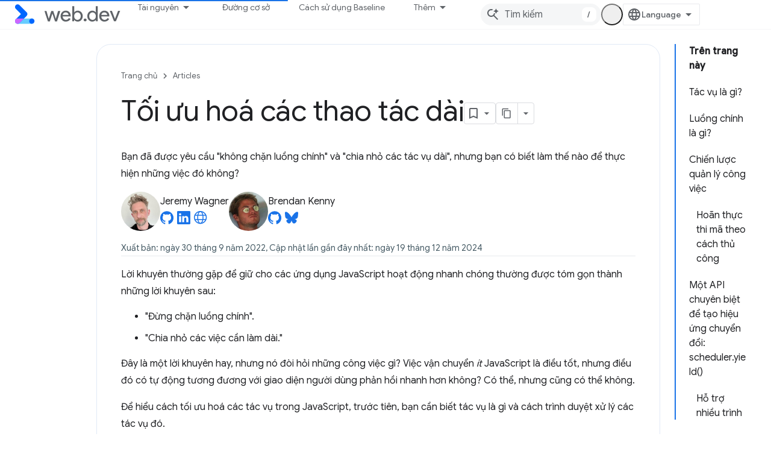

--- FILE ---
content_type: text/html; charset=utf-8
request_url: https://web.dev/articles/optimize-long-tasks?authuser=0&hl=vi
body_size: 38959
content:









<!doctype html>
<html 
      lang="vi-x-mtfrom-en"
      dir="ltr">
  <head>
    <meta name="google-signin-client-id" content="157101835696-ooapojlodmuabs2do2vuhhnf90bccmoi.apps.googleusercontent.com"><meta name="google-signin-scope"
          content="profile email https://www.googleapis.com/auth/developerprofiles https://www.googleapis.com/auth/developerprofiles.award https://www.googleapis.com/auth/devprofiles.full_control.firstparty"><meta property="og:site_name" content="web.dev">
    <meta property="og:type" content="website"><meta name="theme-color" content="#3740ff"><meta charset="utf-8">
    <meta content="IE=Edge" http-equiv="X-UA-Compatible">
    <meta name="viewport" content="width=device-width, initial-scale=1">
    

    <link rel="manifest" href="/_pwa/web/manifest.json"
          crossorigin="use-credentials">
    <link rel="preconnect" href="//www.gstatic.com" crossorigin>
    <link rel="preconnect" href="//fonts.gstatic.com" crossorigin>
    <link rel="preconnect" href="//fonts.googleapis.com" crossorigin>
    <link rel="preconnect" href="//apis.google.com" crossorigin>
    <link rel="preconnect" href="//www.google-analytics.com" crossorigin><link rel="stylesheet" href="//fonts.googleapis.com/css?family=Google+Sans:400,500|Roboto:400,400italic,500,500italic,700,700italic|Roboto+Mono:400,500,700&display=swap">
      <link rel="stylesheet"
            href="//fonts.googleapis.com/css2?family=Material+Icons&family=Material+Symbols+Outlined&display=block"><link rel="stylesheet" href="//fonts.googleapis.com/css?family=Noto+Sans"><link rel="stylesheet" href="https://www.gstatic.com/devrel-devsite/prod/v5f5028bd8220352863507a1bacc6e2ea79a725fdb2dd736f205c6da16a3d00d1/web/css/app.css">
      
        <link rel="stylesheet" href="https://www.gstatic.com/devrel-devsite/prod/v5f5028bd8220352863507a1bacc6e2ea79a725fdb2dd736f205c6da16a3d00d1/web/css/dark-theme.css" disabled>
      <link rel="shortcut icon" href="https://www.gstatic.com/devrel-devsite/prod/v5f5028bd8220352863507a1bacc6e2ea79a725fdb2dd736f205c6da16a3d00d1/web/images/favicon.png">
    <link rel="apple-touch-icon" href="https://www.gstatic.com/devrel-devsite/prod/v5f5028bd8220352863507a1bacc6e2ea79a725fdb2dd736f205c6da16a3d00d1/web/images/touchicon-180.png"><link rel="canonical" href="https://web.dev/articles/optimize-long-tasks?hl=vi"><link rel="search" type="application/opensearchdescription+xml"
            title="web.dev" href="https://web.dev/s/opensearch.xml?authuser=0&amp;hl=vi">
      <link rel="alternate" hreflang="en"
          href="https://web.dev/articles/optimize-long-tasks" /><link rel="alternate" hreflang="x-default" href="https://web.dev/articles/optimize-long-tasks" /><link rel="alternate" hreflang="ar"
          href="https://web.dev/articles/optimize-long-tasks?hl=ar" /><link rel="alternate" hreflang="bn"
          href="https://web.dev/articles/optimize-long-tasks?hl=bn" /><link rel="alternate" hreflang="zh-Hans"
          href="https://web.dev/articles/optimize-long-tasks?hl=zh-cn" /><link rel="alternate" hreflang="zh-Hant"
          href="https://web.dev/articles/optimize-long-tasks?hl=zh-tw" /><link rel="alternate" hreflang="fa"
          href="https://web.dev/articles/optimize-long-tasks?hl=fa" /><link rel="alternate" hreflang="fr"
          href="https://web.dev/articles/optimize-long-tasks?hl=fr" /><link rel="alternate" hreflang="de"
          href="https://web.dev/articles/optimize-long-tasks?hl=de" /><link rel="alternate" hreflang="he"
          href="https://web.dev/articles/optimize-long-tasks?hl=he" /><link rel="alternate" hreflang="hi"
          href="https://web.dev/articles/optimize-long-tasks?hl=hi" /><link rel="alternate" hreflang="id"
          href="https://web.dev/articles/optimize-long-tasks?hl=id" /><link rel="alternate" hreflang="it"
          href="https://web.dev/articles/optimize-long-tasks?hl=it" /><link rel="alternate" hreflang="ja"
          href="https://web.dev/articles/optimize-long-tasks?hl=ja" /><link rel="alternate" hreflang="ko"
          href="https://web.dev/articles/optimize-long-tasks?hl=ko" /><link rel="alternate" hreflang="pl"
          href="https://web.dev/articles/optimize-long-tasks?hl=pl" /><link rel="alternate" hreflang="pt-BR"
          href="https://web.dev/articles/optimize-long-tasks?hl=pt-br" /><link rel="alternate" hreflang="ru"
          href="https://web.dev/articles/optimize-long-tasks?hl=ru" /><link rel="alternate" hreflang="es-419"
          href="https://web.dev/articles/optimize-long-tasks?hl=es-419" /><link rel="alternate" hreflang="th"
          href="https://web.dev/articles/optimize-long-tasks?hl=th" /><link rel="alternate" hreflang="tr"
          href="https://web.dev/articles/optimize-long-tasks?hl=tr" /><link rel="alternate" hreflang="vi"
          href="https://web.dev/articles/optimize-long-tasks?hl=vi" /><link rel="alternate" hreflang="en-cn"
          href="https://web.developers.google.cn/articles/optimize-long-tasks" /><link rel="alternate" hreflang="x-default" href="https://web.developers.google.cn/articles/optimize-long-tasks" /><link rel="alternate" hreflang="ar-cn"
          href="https://web.developers.google.cn/articles/optimize-long-tasks?hl=ar" /><link rel="alternate" hreflang="bn-cn"
          href="https://web.developers.google.cn/articles/optimize-long-tasks?hl=bn" /><link rel="alternate" hreflang="zh-Hans-cn"
          href="https://web.developers.google.cn/articles/optimize-long-tasks?hl=zh-cn" /><link rel="alternate" hreflang="zh-Hant-cn"
          href="https://web.developers.google.cn/articles/optimize-long-tasks?hl=zh-tw" /><link rel="alternate" hreflang="fa-cn"
          href="https://web.developers.google.cn/articles/optimize-long-tasks?hl=fa" /><link rel="alternate" hreflang="fr-cn"
          href="https://web.developers.google.cn/articles/optimize-long-tasks?hl=fr" /><link rel="alternate" hreflang="de-cn"
          href="https://web.developers.google.cn/articles/optimize-long-tasks?hl=de" /><link rel="alternate" hreflang="he-cn"
          href="https://web.developers.google.cn/articles/optimize-long-tasks?hl=he" /><link rel="alternate" hreflang="hi-cn"
          href="https://web.developers.google.cn/articles/optimize-long-tasks?hl=hi" /><link rel="alternate" hreflang="id-cn"
          href="https://web.developers.google.cn/articles/optimize-long-tasks?hl=id" /><link rel="alternate" hreflang="it-cn"
          href="https://web.developers.google.cn/articles/optimize-long-tasks?hl=it" /><link rel="alternate" hreflang="ja-cn"
          href="https://web.developers.google.cn/articles/optimize-long-tasks?hl=ja" /><link rel="alternate" hreflang="ko-cn"
          href="https://web.developers.google.cn/articles/optimize-long-tasks?hl=ko" /><link rel="alternate" hreflang="pl-cn"
          href="https://web.developers.google.cn/articles/optimize-long-tasks?hl=pl" /><link rel="alternate" hreflang="pt-BR-cn"
          href="https://web.developers.google.cn/articles/optimize-long-tasks?hl=pt-br" /><link rel="alternate" hreflang="ru-cn"
          href="https://web.developers.google.cn/articles/optimize-long-tasks?hl=ru" /><link rel="alternate" hreflang="es-419-cn"
          href="https://web.developers.google.cn/articles/optimize-long-tasks?hl=es-419" /><link rel="alternate" hreflang="th-cn"
          href="https://web.developers.google.cn/articles/optimize-long-tasks?hl=th" /><link rel="alternate" hreflang="tr-cn"
          href="https://web.developers.google.cn/articles/optimize-long-tasks?hl=tr" /><link rel="alternate" hreflang="vi-cn"
          href="https://web.developers.google.cn/articles/optimize-long-tasks?hl=vi" /><title>Tối ưu hoá các thao tác dài &nbsp;|&nbsp; Articles &nbsp;|&nbsp; web.dev</title>

<meta property="og:title" content="Tối ưu hoá các thao tác dài &nbsp;|&nbsp; Articles &nbsp;|&nbsp; web.dev"><meta name="description" content="Bạn đã được yêu cầu &#39;không chặn chuỗi chính&#39; và &#39;chia nhỏ công việc dài hạn của bạn&#39;, nhưng việc này có nghĩa là gì?">
  <meta property="og:description" content="Bạn đã được yêu cầu &#39;không chặn chuỗi chính&#39; và &#39;chia nhỏ công việc dài hạn của bạn&#39;, nhưng việc này có nghĩa là gì?"><meta property="og:url" content="https://web.dev/articles/optimize-long-tasks?hl=vi"><meta property="og:image" content="https://web.dev/static/articles/optimize-long-tasks/image/thumbnail.jpg?authuser=0&amp;hl=vi">
  <meta property="og:image:width" content="1200">
  <meta property="og:image:height" content="675"><meta property="og:locale" content="vi"><meta name="twitter:card" content="summary_large_image"><script type="application/ld+json">
  {
    "@context": "https://schema.org",
    "@type": "Article",
    "dateModified": "2024-12-19",
    "headline": "Tối ưu hoá các thao tác dài"
  }
</script><script type="application/ld+json">
  {
    "@context": "https://schema.org",
    "@type": "BreadcrumbList",
    "itemListElement": [{
      "@type": "ListItem",
      "position": 1,
      "name": "Articles",
      "item": "https://web.dev/articles"
    },{
      "@type": "ListItem",
      "position": 2,
      "name": "Tối ưu hoá các thao tác dài",
      "item": "https://web.dev/articles/optimize-long-tasks"
    }]
  }
  </script><link rel="alternate machine-translated-from" hreflang="en"
        href="https://web.dev/articles/optimize-long-tasks?hl=en&amp;authuser=0">
  

  

  

  

  

  

  


    
      <link rel="stylesheet" href="/extras.css"></head>
  <body class="color-scheme--light"
        template="page"
        theme="web-theme"
        type="article"
        
        appearance
        
        layout="docs"
        
        
        
        
        
        display-toc
        pending>
  
    <devsite-progress type="indeterminate" id="app-progress"></devsite-progress>
  
  
    <a href="#main-content" class="skip-link button">
      
      Chuyển ngay đến nội dung chính
    </a>
    <section class="devsite-wrapper">
      <devsite-cookie-notification-bar></devsite-cookie-notification-bar><devsite-header role="banner">
  
    





















<div class="devsite-header--inner" data-nosnippet>
  <div class="devsite-top-logo-row-wrapper-wrapper">
    <div class="devsite-top-logo-row-wrapper">
      <div class="devsite-top-logo-row">
        <button type="button" id="devsite-hamburger-menu"
          class="devsite-header-icon-button button-flat material-icons gc-analytics-event"
          data-category="Site-Wide Custom Events"
          data-label="Navigation menu button"
          visually-hidden
          aria-label="Mở trình đơn">
        </button>
        
<div class="devsite-product-name-wrapper">

  <a href="/" class="devsite-site-logo-link gc-analytics-event"
   data-category="Site-Wide Custom Events" data-label="Site logo" track-type="globalNav"
   track-name="webDev" track-metadata-position="nav"
   track-metadata-eventDetail="nav">
  
  <picture>
    
    <source srcset="https://www.gstatic.com/devrel-devsite/prod/v5f5028bd8220352863507a1bacc6e2ea79a725fdb2dd736f205c6da16a3d00d1/web/images/lockup-dark-theme.svg"
            media="(prefers-color-scheme: dark)"
            class="devsite-dark-theme">
    
    <img src="https://www.gstatic.com/devrel-devsite/prod/v5f5028bd8220352863507a1bacc6e2ea79a725fdb2dd736f205c6da16a3d00d1/web/images/lockup.svg" class="devsite-site-logo" alt="web.dev">
  </picture>
  
</a>



  
  
  <span class="devsite-product-name">
    <ul class="devsite-breadcrumb-list"
  >
  
  <li class="devsite-breadcrumb-item
             ">
    
    
    
      
      
    
  </li>
  
</ul>
  </span>

</div>
        <div class="devsite-top-logo-row-middle">
          <div class="devsite-header-upper-tabs">
            
              
              
  <devsite-tabs class="upper-tabs">

    <nav class="devsite-tabs-wrapper" aria-label="Thẻ cấp trên">
      
        
          <tab class="devsite-dropdown
    devsite-dropdown-full
    
    
    ">
  
    <button
      class="devsite-tabs-content devsite-tabs-dropdown-only gc-analytics-event  devsite-icon devsite-icon-arrow-drop-down"
  
       track-type="nav"
       track-metadata-position="nav - tài nguyên"
       track-metadata-module="primary nav"
       
       
         
           data-category="Site-Wide Custom Events"
         
           data-label="Tab: Tài nguyên"
         
           track-name="tài nguyên"
         
       >
    Tài nguyên
  
  </button>
  
  <div class="devsite-tabs-dropdown" role="menu" aria-label="submenu" hidden>
    
    <div class="devsite-tabs-dropdown-content">
      
        <div class="devsite-tabs-dropdown-column
                    ">
          
            <ul class="devsite-tabs-dropdown-section
                       build-icon web-dev-subnav">
              
                <li class="devsite-nav-title" role="heading" tooltip>Nền tảng web</li>
              
              
                <li class="devsite-nav-description">Tìm hiểu nền tảng web theo tốc độ của bạn.
</li>
              
              
                <li class="devsite-nav-item">
                  <a href="https://web.dev/html?authuser=0&amp;hl=vi"
                    
                     track-type="nav"
                     track-metadata-eventdetail="https://web.dev/html?authuser=0&amp;hl=vi"
                     track-metadata-position="nav - tài nguyên"
                     track-metadata-module="tertiary nav"
                     
                       track-metadata-module_headline="nền tảng web"
                     
                     tooltip
                  >
                    
                    <div class="devsite-nav-item-title">
                      HTML
                    </div>
                    
                  </a>
                </li>
              
                <li class="devsite-nav-item">
                  <a href="https://web.dev/css?authuser=0&amp;hl=vi"
                    
                     track-type="nav"
                     track-metadata-eventdetail="https://web.dev/css?authuser=0&amp;hl=vi"
                     track-metadata-position="nav - tài nguyên"
                     track-metadata-module="tertiary nav"
                     
                       track-metadata-module_headline="nền tảng web"
                     
                     tooltip
                  >
                    
                    <div class="devsite-nav-item-title">
                      CSS
                    </div>
                    
                  </a>
                </li>
              
                <li class="devsite-nav-item">
                  <a href="https://web.dev/javascript?authuser=0&amp;hl=vi"
                    
                     track-type="nav"
                     track-metadata-eventdetail="https://web.dev/javascript?authuser=0&amp;hl=vi"
                     track-metadata-position="nav - tài nguyên"
                     track-metadata-module="tertiary nav"
                     
                       track-metadata-module_headline="nền tảng web"
                     
                     tooltip
                  >
                    
                    <div class="devsite-nav-item-title">
                      JavaScript
                    </div>
                    
                  </a>
                </li>
              
            </ul>
          
        </div>
      
        <div class="devsite-tabs-dropdown-column
                    ">
          
            <ul class="devsite-tabs-dropdown-section
                       build-icon web-dev-subnav">
              
                <li class="devsite-nav-title" role="heading" tooltip>Trải nghiệm người dùng</li>
              
              
                <li class="devsite-nav-description">Tìm hiểu cách xây dựng trải nghiệm người dùng tốt hơn.
</li>
              
              
                <li class="devsite-nav-item">
                  <a href="https://web.dev/performance?authuser=0&amp;hl=vi"
                    
                     track-type="nav"
                     track-metadata-eventdetail="https://web.dev/performance?authuser=0&amp;hl=vi"
                     track-metadata-position="nav - tài nguyên"
                     track-metadata-module="tertiary nav"
                     
                       track-metadata-module_headline="trải nghiệm người dùng"
                     
                     tooltip
                  >
                    
                    <div class="devsite-nav-item-title">
                      Hiệu suất
                    </div>
                    
                  </a>
                </li>
              
                <li class="devsite-nav-item">
                  <a href="https://web.dev/accessibility?authuser=0&amp;hl=vi"
                    
                     track-type="nav"
                     track-metadata-eventdetail="https://web.dev/accessibility?authuser=0&amp;hl=vi"
                     track-metadata-position="nav - tài nguyên"
                     track-metadata-module="tertiary nav"
                     
                       track-metadata-module_headline="trải nghiệm người dùng"
                     
                     tooltip
                  >
                    
                    <div class="devsite-nav-item-title">
                      Hỗ trợ tiếp cận
                    </div>
                    
                  </a>
                </li>
              
                <li class="devsite-nav-item">
                  <a href="https://web.dev/identity?authuser=0&amp;hl=vi"
                    
                     track-type="nav"
                     track-metadata-eventdetail="https://web.dev/identity?authuser=0&amp;hl=vi"
                     track-metadata-position="nav - tài nguyên"
                     track-metadata-module="tertiary nav"
                     
                       track-metadata-module_headline="trải nghiệm người dùng"
                     
                     tooltip
                  >
                    
                    <div class="devsite-nav-item-title">
                      Danh tính
                    </div>
                    
                  </a>
                </li>
              
            </ul>
          
        </div>
      
        <div class="devsite-tabs-dropdown-column
                    ">
          
            <ul class="devsite-tabs-dropdown-section
                       productivity-icon web-dev-subnav">
              
                <li class="devsite-nav-title" role="heading" tooltip>Học tập</li>
              
              
                <li class="devsite-nav-description">Làm quen nhanh với hoạt động phát triển web.</li>
              
              
                <li class="devsite-nav-item">
                  <a href="https://web.dev/learn/html?authuser=0&amp;hl=vi"
                    
                     track-type="nav"
                     track-metadata-eventdetail="https://web.dev/learn/html?authuser=0&amp;hl=vi"
                     track-metadata-position="nav - tài nguyên"
                     track-metadata-module="tertiary nav"
                     
                       track-metadata-module_headline="học tập"
                     
                     tooltip
                  >
                    
                    <div class="devsite-nav-item-title">
                      Tìm hiểu HTML
                    </div>
                    
                  </a>
                </li>
              
                <li class="devsite-nav-item">
                  <a href="https://web.dev/learn/css?authuser=0&amp;hl=vi"
                    
                     track-type="nav"
                     track-metadata-eventdetail="https://web.dev/learn/css?authuser=0&amp;hl=vi"
                     track-metadata-position="nav - tài nguyên"
                     track-metadata-module="tertiary nav"
                     
                       track-metadata-module_headline="học tập"
                     
                     tooltip
                  >
                    
                    <div class="devsite-nav-item-title">
                      Tìm hiểu CSS
                    </div>
                    
                  </a>
                </li>
              
                <li class="devsite-nav-item">
                  <a href="https://web.dev/learn/javascript?authuser=0&amp;hl=vi"
                    
                     track-type="nav"
                     track-metadata-eventdetail="https://web.dev/learn/javascript?authuser=0&amp;hl=vi"
                     track-metadata-position="nav - tài nguyên"
                     track-metadata-module="tertiary nav"
                     
                       track-metadata-module_headline="học tập"
                     
                     tooltip
                  >
                    
                    <div class="devsite-nav-item-title">
                      Tìm hiểu JavaScript
                    </div>
                    
                  </a>
                </li>
              
                <li class="devsite-nav-item">
                  <a href="https://web.dev/learn/performance?authuser=0&amp;hl=vi"
                    
                     track-type="nav"
                     track-metadata-eventdetail="https://web.dev/learn/performance?authuser=0&amp;hl=vi"
                     track-metadata-position="nav - tài nguyên"
                     track-metadata-module="tertiary nav"
                     
                       track-metadata-module_headline="học tập"
                     
                     tooltip
                  >
                    
                    <div class="devsite-nav-item-title">
                      Tìm hiểu về hiệu suất
                    </div>
                    
                  </a>
                </li>
              
                <li class="devsite-nav-item">
                  <a href="https://web.dev/learn/accessibility?authuser=0&amp;hl=vi"
                    
                     track-type="nav"
                     track-metadata-eventdetail="https://web.dev/learn/accessibility?authuser=0&amp;hl=vi"
                     track-metadata-position="nav - tài nguyên"
                     track-metadata-module="tertiary nav"
                     
                       track-metadata-module_headline="học tập"
                     
                     tooltip
                  >
                    
                    <div class="devsite-nav-item-title">
                      Tìm hiểu về tính năng hỗ trợ tiếp cận
                    </div>
                    
                  </a>
                </li>
              
                <li class="devsite-nav-item">
                  <a href="https://web.dev/learn?authuser=0&amp;hl=vi"
                    
                     track-type="nav"
                     track-metadata-eventdetail="https://web.dev/learn?authuser=0&amp;hl=vi"
                     track-metadata-position="nav - tài nguyên"
                     track-metadata-module="tertiary nav"
                     
                       track-metadata-module_headline="học tập"
                     
                     tooltip
                  >
                    
                    <div class="devsite-nav-item-title">
                      Khoá học khác
                    </div>
                    
                  </a>
                </li>
              
            </ul>
          
        </div>
      
        <div class="devsite-tabs-dropdown-column
                    ">
          
            <ul class="devsite-tabs-dropdown-section
                       experience-icon web-dev-subnav">
              
                <li class="devsite-nav-title" role="heading" tooltip>Tài nguyên khác</li>
              
              
                <li class="devsite-nav-description">Khám phá các bộ sưu tập nội dung, mẫu và nhiều nội dung khác.</li>
              
              
                <li class="devsite-nav-item">
                  <a href="https://web.dev/explore/ai?authuser=0&amp;hl=vi"
                    
                     track-type="nav"
                     track-metadata-eventdetail="https://web.dev/explore/ai?authuser=0&amp;hl=vi"
                     track-metadata-position="nav - tài nguyên"
                     track-metadata-module="tertiary nav"
                     
                       track-metadata-module_headline="tài nguyên khác"
                     
                     tooltip
                  >
                    
                    <div class="devsite-nav-item-title">
                      AI và web
                    </div>
                    
                  </a>
                </li>
              
                <li class="devsite-nav-item">
                  <a href="https://web.dev/explore?authuser=0&amp;hl=vi"
                    
                     track-type="nav"
                     track-metadata-eventdetail="https://web.dev/explore?authuser=0&amp;hl=vi"
                     track-metadata-position="nav - tài nguyên"
                     track-metadata-module="tertiary nav"
                     
                       track-metadata-module_headline="tài nguyên khác"
                     
                     tooltip
                  >
                    
                    <div class="devsite-nav-item-title">
                      Khám phá
                    </div>
                    
                  </a>
                </li>
              
                <li class="devsite-nav-item">
                  <a href="https://pagespeed.web.dev/?authuser=0&amp;hl=vi"
                    
                     track-type="nav"
                     track-metadata-eventdetail="https://pagespeed.web.dev/?authuser=0&amp;hl=vi"
                     track-metadata-position="nav - tài nguyên"
                     track-metadata-module="tertiary nav"
                     
                       track-metadata-module_headline="tài nguyên khác"
                     
                     tooltip
                  >
                    
                    <div class="devsite-nav-item-title">
                      PageSpeed Insights
                    </div>
                    
                  </a>
                </li>
              
                <li class="devsite-nav-item">
                  <a href="https://web.dev/patterns?authuser=0&amp;hl=vi"
                    
                     track-type="nav"
                     track-metadata-eventdetail="https://web.dev/patterns?authuser=0&amp;hl=vi"
                     track-metadata-position="nav - tài nguyên"
                     track-metadata-module="tertiary nav"
                     
                       track-metadata-module_headline="tài nguyên khác"
                     
                     tooltip
                  >
                    
                    <div class="devsite-nav-item-title">
                      Mẫu
                    </div>
                    
                  </a>
                </li>
              
                <li class="devsite-nav-item">
                  <a href="https://web.dev/shows?authuser=0&amp;hl=vi"
                    
                     track-type="nav"
                     track-metadata-eventdetail="https://web.dev/shows?authuser=0&amp;hl=vi"
                     track-metadata-position="nav - tài nguyên"
                     track-metadata-module="tertiary nav"
                     
                       track-metadata-module_headline="tài nguyên khác"
                     
                     tooltip
                  >
                    
                    <div class="devsite-nav-item-title">
                      Podcast và chương trình
                    </div>
                    
                  </a>
                </li>
              
                <li class="devsite-nav-item">
                  <a href="https://web.dev/newsletter?authuser=0&amp;hl=vi"
                    
                     track-type="nav"
                     track-metadata-eventdetail="https://web.dev/newsletter?authuser=0&amp;hl=vi"
                     track-metadata-position="nav - tài nguyên"
                     track-metadata-module="tertiary nav"
                     
                       track-metadata-module_headline="tài nguyên khác"
                     
                     tooltip
                  >
                    
                    <div class="devsite-nav-item-title">
                      Bản tin dành cho nhà phát triển
                    </div>
                    
                  </a>
                </li>
              
                <li class="devsite-nav-item">
                  <a href="https://web.dev/about?authuser=0&amp;hl=vi"
                    
                     track-type="nav"
                     track-metadata-eventdetail="https://web.dev/about?authuser=0&amp;hl=vi"
                     track-metadata-position="nav - tài nguyên"
                     track-metadata-module="tertiary nav"
                     
                       track-metadata-module_headline="tài nguyên khác"
                     
                     tooltip
                  >
                    
                    <div class="devsite-nav-item-title">
                      Giới thiệu về web.dev
                    </div>
                    
                  </a>
                </li>
              
            </ul>
          
        </div>
      
    </div>
  </div>
</tab>
        
      
        
          <tab  >
            
    <a href="https://web.dev/baseline?authuser=0&amp;hl=vi"
    class="devsite-tabs-content gc-analytics-event "
      track-metadata-eventdetail="https://web.dev/baseline?authuser=0&amp;hl=vi"
    
       track-type="nav"
       track-metadata-position="nav - đường cơ sở"
       track-metadata-module="primary nav"
       
       
         
           data-category="Site-Wide Custom Events"
         
           data-label="Tab: Đường cơ sở"
         
           track-name="đường cơ sở"
         
       >
    Đường cơ sở
  
    </a>
    
  
          </tab>
        
      
        
          <tab  >
            
    <a href="https://web.dev/how-to-use-baseline?authuser=0&amp;hl=vi"
    class="devsite-tabs-content gc-analytics-event "
      track-metadata-eventdetail="https://web.dev/how-to-use-baseline?authuser=0&amp;hl=vi"
    
       track-type="nav"
       track-metadata-position="nav - cách sử dụng baseline"
       track-metadata-module="primary nav"
       
       
         
           data-category="Site-Wide Custom Events"
         
           data-label="Tab: Cách sử dụng Baseline"
         
           track-name="cách sử dụng baseline"
         
       >
    Cách sử dụng Baseline
  
    </a>
    
  
          </tab>
        
      
        
          <tab  >
            
    <a href="https://web.dev/blog?authuser=0&amp;hl=vi"
    class="devsite-tabs-content gc-analytics-event "
      track-metadata-eventdetail="https://web.dev/blog?authuser=0&amp;hl=vi"
    
       track-type="nav"
       track-metadata-position="nav - blog"
       track-metadata-module="primary nav"
       
       
         
           data-category="Site-Wide Custom Events"
         
           data-label="Tab: Blog"
         
           track-name="blog"
         
       >
    Blog
  
    </a>
    
  
          </tab>
        
      
        
          <tab  >
            
    <a href="https://web.dev/case-studies?authuser=0&amp;hl=vi"
    class="devsite-tabs-content gc-analytics-event "
      track-metadata-eventdetail="https://web.dev/case-studies?authuser=0&amp;hl=vi"
    
       track-type="nav"
       track-metadata-position="nav - nghiên cứu điển hình"
       track-metadata-module="primary nav"
       
       
         
           data-category="Site-Wide Custom Events"
         
           data-label="Tab: Nghiên cứu điển hình"
         
           track-name="nghiên cứu điển hình"
         
       >
    Nghiên cứu điển hình
  
    </a>
    
  
          </tab>
        
      
    </nav>

  </devsite-tabs>

            
           </div>
          
<devsite-search
    enable-signin
    enable-search
    enable-suggestions
      enable-query-completion
    
    enable-search-summaries
    project-name="Articles"
    tenant-name="web.dev"
    
    
    
    
    
    >
  <form class="devsite-search-form" action="https://web.dev/s/results?authuser=0&amp;hl=vi" method="GET">
    <div class="devsite-search-container">
      <button type="button"
              search-open
              class="devsite-search-button devsite-header-icon-button button-flat material-icons"
              
              aria-label="Mở hộp tìm kiếm"></button>
      <div class="devsite-searchbox">
        <input
          aria-activedescendant=""
          aria-autocomplete="list"
          
          aria-label="Tìm kiếm"
          aria-expanded="false"
          aria-haspopup="listbox"
          autocomplete="off"
          class="devsite-search-field devsite-search-query"
          name="q"
          
          placeholder="Tìm kiếm"
          role="combobox"
          type="text"
          value=""
          >
          <div class="devsite-search-image material-icons" aria-hidden="true">
            
              <svg class="devsite-search-ai-image" width="24" height="24" viewBox="0 0 24 24" fill="none" xmlns="http://www.w3.org/2000/svg">
                  <g clip-path="url(#clip0_6641_386)">
                    <path d="M19.6 21L13.3 14.7C12.8 15.1 12.225 15.4167 11.575 15.65C10.925 15.8833 10.2333 16 9.5 16C7.68333 16 6.14167 15.375 4.875 14.125C3.625 12.8583 3 11.3167 3 9.5C3 7.68333 3.625 6.15 4.875 4.9C6.14167 3.63333 7.68333 3 9.5 3C10.0167 3 10.5167 3.05833 11 3.175C11.4833 3.275 11.9417 3.43333 12.375 3.65L10.825 5.2C10.6083 5.13333 10.3917 5.08333 10.175 5.05C9.95833 5.01667 9.73333 5 9.5 5C8.25 5 7.18333 5.44167 6.3 6.325C5.43333 7.19167 5 8.25 5 9.5C5 10.75 5.43333 11.8167 6.3 12.7C7.18333 13.5667 8.25 14 9.5 14C10.6667 14 11.6667 13.625 12.5 12.875C13.35 12.1083 13.8417 11.15 13.975 10H15.975C15.925 10.6333 15.7833 11.2333 15.55 11.8C15.3333 12.3667 15.05 12.8667 14.7 13.3L21 19.6L19.6 21ZM17.5 12C17.5 10.4667 16.9667 9.16667 15.9 8.1C14.8333 7.03333 13.5333 6.5 12 6.5C13.5333 6.5 14.8333 5.96667 15.9 4.9C16.9667 3.83333 17.5 2.53333 17.5 0.999999C17.5 2.53333 18.0333 3.83333 19.1 4.9C20.1667 5.96667 21.4667 6.5 23 6.5C21.4667 6.5 20.1667 7.03333 19.1 8.1C18.0333 9.16667 17.5 10.4667 17.5 12Z" fill="#5F6368"/>
                  </g>
                <defs>
                <clipPath id="clip0_6641_386">
                <rect width="24" height="24" fill="white"/>
                </clipPath>
                </defs>
              </svg>
            
          </div>
          <div class="devsite-search-shortcut-icon-container" aria-hidden="true">
            <kbd class="devsite-search-shortcut-icon">/</kbd>
          </div>
      </div>
    </div>
  </form>
  <button type="button"
          search-close
          class="devsite-search-button devsite-header-icon-button button-flat material-icons"
          
          aria-label="Đóng hộp tìm kiếm"></button>
</devsite-search>

        </div>

        

          

          

          <devsite-appearance-selector></devsite-appearance-selector>

          
<devsite-language-selector>
  <ul role="presentation">
    
    
    <li role="presentation">
      <a role="menuitem" lang="en"
        >English</a>
    </li>
    
    <li role="presentation">
      <a role="menuitem" lang="de"
        >Deutsch</a>
    </li>
    
    <li role="presentation">
      <a role="menuitem" lang="es_419"
        >Español – América Latina</a>
    </li>
    
    <li role="presentation">
      <a role="menuitem" lang="fr"
        >Français</a>
    </li>
    
    <li role="presentation">
      <a role="menuitem" lang="id"
        >Indonesia</a>
    </li>
    
    <li role="presentation">
      <a role="menuitem" lang="it"
        >Italiano</a>
    </li>
    
    <li role="presentation">
      <a role="menuitem" lang="pl"
        >Polski</a>
    </li>
    
    <li role="presentation">
      <a role="menuitem" lang="pt_br"
        >Português – Brasil</a>
    </li>
    
    <li role="presentation">
      <a role="menuitem" lang="vi"
        >Tiếng Việt</a>
    </li>
    
    <li role="presentation">
      <a role="menuitem" lang="tr"
        >Türkçe</a>
    </li>
    
    <li role="presentation">
      <a role="menuitem" lang="ru"
        >Русский</a>
    </li>
    
    <li role="presentation">
      <a role="menuitem" lang="he"
        >עברית</a>
    </li>
    
    <li role="presentation">
      <a role="menuitem" lang="ar"
        >العربيّة</a>
    </li>
    
    <li role="presentation">
      <a role="menuitem" lang="fa"
        >فارسی</a>
    </li>
    
    <li role="presentation">
      <a role="menuitem" lang="hi"
        >हिंदी</a>
    </li>
    
    <li role="presentation">
      <a role="menuitem" lang="bn"
        >বাংলা</a>
    </li>
    
    <li role="presentation">
      <a role="menuitem" lang="th"
        >ภาษาไทย</a>
    </li>
    
    <li role="presentation">
      <a role="menuitem" lang="zh_cn"
        >中文 – 简体</a>
    </li>
    
    <li role="presentation">
      <a role="menuitem" lang="zh_tw"
        >中文 – 繁體</a>
    </li>
    
    <li role="presentation">
      <a role="menuitem" lang="ja"
        >日本語</a>
    </li>
    
    <li role="presentation">
      <a role="menuitem" lang="ko"
        >한국어</a>
    </li>
    
  </ul>
</devsite-language-selector>


          

        

        
          <devsite-user 
                        
                        
                          enable-profiles
                        
                        
                        id="devsite-user">
            
              
              <span class="button devsite-top-button" aria-hidden="true" visually-hidden>Đăng nhập</span>
            
          </devsite-user>
        
        
        
      </div>
    </div>
  </div>



  <div class="devsite-collapsible-section
    
      devsite-header-no-lower-tabs
    ">
    <div class="devsite-header-background">
      
        
      
      
    </div>
  </div>

</div>



  
</devsite-header>
      <devsite-book-nav scrollbars hidden>
        
          





















<div class="devsite-book-nav-filter"
     hidden>
  <span class="filter-list-icon material-icons" aria-hidden="true"></span>
  <input type="text"
         placeholder="Lọc"
         
         aria-label="Nhập để lọc"
         role="searchbox">
  
  <span class="filter-clear-button hidden"
        data-title="Xoá bộ lọc"
        aria-label="Xoá bộ lọc"
        role="button"
        tabindex="0"></span>
</div>

<nav class="devsite-book-nav devsite-nav nocontent"
     aria-label="Trình đơn bên">
  <div class="devsite-mobile-header">
    <button type="button"
            id="devsite-close-nav"
            class="devsite-header-icon-button button-flat material-icons gc-analytics-event"
            data-category="Site-Wide Custom Events"
            data-label="Close navigation"
            aria-label="Đóng trình đơn điều hướng">
    </button>
    <div class="devsite-product-name-wrapper">

  <a href="/" class="devsite-site-logo-link gc-analytics-event"
   data-category="Site-Wide Custom Events" data-label="Site logo" track-type="globalNav"
   track-name="webDev" track-metadata-position="nav"
   track-metadata-eventDetail="nav">
  
  <picture>
    
    <source srcset="https://www.gstatic.com/devrel-devsite/prod/v5f5028bd8220352863507a1bacc6e2ea79a725fdb2dd736f205c6da16a3d00d1/web/images/lockup-dark-theme.svg"
            media="(prefers-color-scheme: dark)"
            class="devsite-dark-theme">
    
    <img src="https://www.gstatic.com/devrel-devsite/prod/v5f5028bd8220352863507a1bacc6e2ea79a725fdb2dd736f205c6da16a3d00d1/web/images/lockup.svg" class="devsite-site-logo" alt="web.dev">
  </picture>
  
</a>


  
      <span class="devsite-product-name">
        
        
        <ul class="devsite-breadcrumb-list"
  >
  
  <li class="devsite-breadcrumb-item
             ">
    
    
    
      
      
    
  </li>
  
</ul>
      </span>
    

</div>
  </div>

  <div class="devsite-book-nav-wrapper">
    <div class="devsite-mobile-nav-top">
      
        <ul class="devsite-nav-list">
          
            <li class="devsite-nav-item">
              
  
  <span
    
       class="devsite-nav-title"
       tooltip
    
    
      
        data-category="Site-Wide Custom Events"
      
        data-label="Tab: Tài nguyên"
      
        track-name="tài nguyên"
      
    >
  
    <span class="devsite-nav-text" tooltip >
      Tài nguyên
   </span>
    
  
  </span>
  

  
    <ul class="devsite-nav-responsive-tabs devsite-nav-has-menu
               ">
      
<li class="devsite-nav-item">

  
  <span
    
       class="devsite-nav-title"
       tooltip
    
    
      
        data-category="Site-Wide Custom Events"
      
        data-label="Tab: Tài nguyên"
      
        track-name="tài nguyên"
      
    >
  
    <span class="devsite-nav-text" tooltip menu="Tài nguyên">
      Xem thêm
   </span>
    
    <span class="devsite-nav-icon material-icons" data-icon="forward"
          menu="Tài nguyên">
    </span>
    
  
  </span>
  

</li>

    </ul>
  
              
            </li>
          
            <li class="devsite-nav-item">
              
  
  <a href="/baseline"
    
       class="devsite-nav-title gc-analytics-event
              
              "
    

    
      
        data-category="Site-Wide Custom Events"
      
        data-label="Tab: Đường cơ sở"
      
        track-name="đường cơ sở"
      
    
     data-category="Site-Wide Custom Events"
     data-label="Responsive Tab: Đường cơ sở"
     track-type="globalNav"
     track-metadata-eventDetail="globalMenu"
     track-metadata-position="nav">
  
    <span class="devsite-nav-text" tooltip >
      Đường cơ sở
   </span>
    
  
  </a>
  

  
              
            </li>
          
            <li class="devsite-nav-item">
              
  
  <a href="/how-to-use-baseline"
    
       class="devsite-nav-title gc-analytics-event
              
              "
    

    
      
        data-category="Site-Wide Custom Events"
      
        data-label="Tab: Cách sử dụng Baseline"
      
        track-name="cách sử dụng baseline"
      
    
     data-category="Site-Wide Custom Events"
     data-label="Responsive Tab: Cách sử dụng Baseline"
     track-type="globalNav"
     track-metadata-eventDetail="globalMenu"
     track-metadata-position="nav">
  
    <span class="devsite-nav-text" tooltip >
      Cách sử dụng Baseline
   </span>
    
  
  </a>
  

  
              
            </li>
          
            <li class="devsite-nav-item">
              
  
  <a href="/blog"
    
       class="devsite-nav-title gc-analytics-event
              
              "
    

    
      
        data-category="Site-Wide Custom Events"
      
        data-label="Tab: Blog"
      
        track-name="blog"
      
    
     data-category="Site-Wide Custom Events"
     data-label="Responsive Tab: Blog"
     track-type="globalNav"
     track-metadata-eventDetail="globalMenu"
     track-metadata-position="nav">
  
    <span class="devsite-nav-text" tooltip >
      Blog
   </span>
    
  
  </a>
  

  
              
            </li>
          
            <li class="devsite-nav-item">
              
  
  <a href="/case-studies"
    
       class="devsite-nav-title gc-analytics-event
              
              "
    

    
      
        data-category="Site-Wide Custom Events"
      
        data-label="Tab: Nghiên cứu điển hình"
      
        track-name="nghiên cứu điển hình"
      
    
     data-category="Site-Wide Custom Events"
     data-label="Responsive Tab: Nghiên cứu điển hình"
     track-type="globalNav"
     track-metadata-eventDetail="globalMenu"
     track-metadata-position="nav">
  
    <span class="devsite-nav-text" tooltip >
      Nghiên cứu điển hình
   </span>
    
  
  </a>
  

  
              
            </li>
          
          
          
        </ul>
      
    </div>
    
      <div class="devsite-mobile-nav-bottom">
        
        
          
    
      
      <ul class="devsite-nav-list" menu="Tài nguyên"
          aria-label="Trình đơn bên" hidden>
        
          
            
              
<li class="devsite-nav-item devsite-nav-heading">

  
  <span
    
       class="devsite-nav-title"
       tooltip
    
    >
  
    <span class="devsite-nav-text" tooltip >
      Nền tảng web
   </span>
    
  
  </span>
  

</li>

            
            
              
<li class="devsite-nav-item">

  
  <a href="/html"
    
       class="devsite-nav-title gc-analytics-event
              
              "
    

    
     data-category="Site-Wide Custom Events"
     data-label="Responsive Tab: HTML"
     track-type="navMenu"
     track-metadata-eventDetail="globalMenu"
     track-metadata-position="nav">
  
    <span class="devsite-nav-text" tooltip >
      HTML
   </span>
    
  
  </a>
  

</li>

            
              
<li class="devsite-nav-item">

  
  <a href="/css"
    
       class="devsite-nav-title gc-analytics-event
              
              "
    

    
     data-category="Site-Wide Custom Events"
     data-label="Responsive Tab: CSS"
     track-type="navMenu"
     track-metadata-eventDetail="globalMenu"
     track-metadata-position="nav">
  
    <span class="devsite-nav-text" tooltip >
      CSS
   </span>
    
  
  </a>
  

</li>

            
              
<li class="devsite-nav-item">

  
  <a href="/javascript"
    
       class="devsite-nav-title gc-analytics-event
              
              "
    

    
     data-category="Site-Wide Custom Events"
     data-label="Responsive Tab: JavaScript"
     track-type="navMenu"
     track-metadata-eventDetail="globalMenu"
     track-metadata-position="nav">
  
    <span class="devsite-nav-text" tooltip >
      JavaScript
   </span>
    
  
  </a>
  

</li>

            
          
        
          
            
              
<li class="devsite-nav-item devsite-nav-heading">

  
  <span
    
       class="devsite-nav-title"
       tooltip
    
    >
  
    <span class="devsite-nav-text" tooltip >
      Trải nghiệm người dùng
   </span>
    
  
  </span>
  

</li>

            
            
              
<li class="devsite-nav-item">

  
  <a href="/performance"
    
       class="devsite-nav-title gc-analytics-event
              
              "
    

    
     data-category="Site-Wide Custom Events"
     data-label="Responsive Tab: Hiệu suất"
     track-type="navMenu"
     track-metadata-eventDetail="globalMenu"
     track-metadata-position="nav">
  
    <span class="devsite-nav-text" tooltip >
      Hiệu suất
   </span>
    
  
  </a>
  

</li>

            
              
<li class="devsite-nav-item">

  
  <a href="/accessibility"
    
       class="devsite-nav-title gc-analytics-event
              
              "
    

    
     data-category="Site-Wide Custom Events"
     data-label="Responsive Tab: Hỗ trợ tiếp cận"
     track-type="navMenu"
     track-metadata-eventDetail="globalMenu"
     track-metadata-position="nav">
  
    <span class="devsite-nav-text" tooltip >
      Hỗ trợ tiếp cận
   </span>
    
  
  </a>
  

</li>

            
              
<li class="devsite-nav-item">

  
  <a href="/identity"
    
       class="devsite-nav-title gc-analytics-event
              
              "
    

    
     data-category="Site-Wide Custom Events"
     data-label="Responsive Tab: Danh tính"
     track-type="navMenu"
     track-metadata-eventDetail="globalMenu"
     track-metadata-position="nav">
  
    <span class="devsite-nav-text" tooltip >
      Danh tính
   </span>
    
  
  </a>
  

</li>

            
          
        
          
            
              
<li class="devsite-nav-item devsite-nav-heading">

  
  <span
    
       class="devsite-nav-title"
       tooltip
    
    >
  
    <span class="devsite-nav-text" tooltip >
      Học tập
   </span>
    
  
  </span>
  

</li>

            
            
              
<li class="devsite-nav-item">

  
  <a href="/learn/html"
    
       class="devsite-nav-title gc-analytics-event
              
              "
    

    
     data-category="Site-Wide Custom Events"
     data-label="Responsive Tab: Tìm hiểu HTML"
     track-type="navMenu"
     track-metadata-eventDetail="globalMenu"
     track-metadata-position="nav">
  
    <span class="devsite-nav-text" tooltip >
      Tìm hiểu HTML
   </span>
    
  
  </a>
  

</li>

            
              
<li class="devsite-nav-item">

  
  <a href="/learn/css"
    
       class="devsite-nav-title gc-analytics-event
              
              "
    

    
     data-category="Site-Wide Custom Events"
     data-label="Responsive Tab: Tìm hiểu CSS"
     track-type="navMenu"
     track-metadata-eventDetail="globalMenu"
     track-metadata-position="nav">
  
    <span class="devsite-nav-text" tooltip >
      Tìm hiểu CSS
   </span>
    
  
  </a>
  

</li>

            
              
<li class="devsite-nav-item">

  
  <a href="/learn/javascript"
    
       class="devsite-nav-title gc-analytics-event
              
              "
    

    
     data-category="Site-Wide Custom Events"
     data-label="Responsive Tab: Tìm hiểu JavaScript"
     track-type="navMenu"
     track-metadata-eventDetail="globalMenu"
     track-metadata-position="nav">
  
    <span class="devsite-nav-text" tooltip >
      Tìm hiểu JavaScript
   </span>
    
  
  </a>
  

</li>

            
              
<li class="devsite-nav-item">

  
  <a href="/learn/performance"
    
       class="devsite-nav-title gc-analytics-event
              
              "
    

    
     data-category="Site-Wide Custom Events"
     data-label="Responsive Tab: Tìm hiểu về hiệu suất"
     track-type="navMenu"
     track-metadata-eventDetail="globalMenu"
     track-metadata-position="nav">
  
    <span class="devsite-nav-text" tooltip >
      Tìm hiểu về hiệu suất
   </span>
    
  
  </a>
  

</li>

            
              
<li class="devsite-nav-item">

  
  <a href="/learn/accessibility"
    
       class="devsite-nav-title gc-analytics-event
              
              "
    

    
     data-category="Site-Wide Custom Events"
     data-label="Responsive Tab: Tìm hiểu về tính năng hỗ trợ tiếp cận"
     track-type="navMenu"
     track-metadata-eventDetail="globalMenu"
     track-metadata-position="nav">
  
    <span class="devsite-nav-text" tooltip >
      Tìm hiểu về tính năng hỗ trợ tiếp cận
   </span>
    
  
  </a>
  

</li>

            
              
<li class="devsite-nav-item">

  
  <a href="/learn"
    
       class="devsite-nav-title gc-analytics-event
              
              "
    

    
     data-category="Site-Wide Custom Events"
     data-label="Responsive Tab: Khoá học khác"
     track-type="navMenu"
     track-metadata-eventDetail="globalMenu"
     track-metadata-position="nav">
  
    <span class="devsite-nav-text" tooltip >
      Khoá học khác
   </span>
    
  
  </a>
  

</li>

            
          
        
          
            
              
<li class="devsite-nav-item devsite-nav-heading">

  
  <span
    
       class="devsite-nav-title"
       tooltip
    
    >
  
    <span class="devsite-nav-text" tooltip >
      Tài nguyên khác
   </span>
    
  
  </span>
  

</li>

            
            
              
<li class="devsite-nav-item">

  
  <a href="/explore/ai"
    
       class="devsite-nav-title gc-analytics-event
              
              "
    

    
     data-category="Site-Wide Custom Events"
     data-label="Responsive Tab: AI và web"
     track-type="navMenu"
     track-metadata-eventDetail="globalMenu"
     track-metadata-position="nav">
  
    <span class="devsite-nav-text" tooltip >
      AI và web
   </span>
    
  
  </a>
  

</li>

            
              
<li class="devsite-nav-item">

  
  <a href="/explore"
    
       class="devsite-nav-title gc-analytics-event
              
              "
    

    
     data-category="Site-Wide Custom Events"
     data-label="Responsive Tab: Khám phá"
     track-type="navMenu"
     track-metadata-eventDetail="globalMenu"
     track-metadata-position="nav">
  
    <span class="devsite-nav-text" tooltip >
      Khám phá
   </span>
    
  
  </a>
  

</li>

            
              
<li class="devsite-nav-item">

  
  <a href="https://pagespeed.web.dev/"
    
       class="devsite-nav-title gc-analytics-event
              
              "
    

    
     data-category="Site-Wide Custom Events"
     data-label="Responsive Tab: PageSpeed Insights"
     track-type="navMenu"
     track-metadata-eventDetail="globalMenu"
     track-metadata-position="nav">
  
    <span class="devsite-nav-text" tooltip >
      PageSpeed Insights
   </span>
    
  
  </a>
  

</li>

            
              
<li class="devsite-nav-item">

  
  <a href="/patterns"
    
       class="devsite-nav-title gc-analytics-event
              
              "
    

    
     data-category="Site-Wide Custom Events"
     data-label="Responsive Tab: Mẫu"
     track-type="navMenu"
     track-metadata-eventDetail="globalMenu"
     track-metadata-position="nav">
  
    <span class="devsite-nav-text" tooltip >
      Mẫu
   </span>
    
  
  </a>
  

</li>

            
              
<li class="devsite-nav-item">

  
  <a href="/shows"
    
       class="devsite-nav-title gc-analytics-event
              
              "
    

    
     data-category="Site-Wide Custom Events"
     data-label="Responsive Tab: Podcast và chương trình"
     track-type="navMenu"
     track-metadata-eventDetail="globalMenu"
     track-metadata-position="nav">
  
    <span class="devsite-nav-text" tooltip >
      Podcast và chương trình
   </span>
    
  
  </a>
  

</li>

            
              
<li class="devsite-nav-item">

  
  <a href="/newsletter"
    
       class="devsite-nav-title gc-analytics-event
              
              "
    

    
     data-category="Site-Wide Custom Events"
     data-label="Responsive Tab: Bản tin dành cho nhà phát triển"
     track-type="navMenu"
     track-metadata-eventDetail="globalMenu"
     track-metadata-position="nav">
  
    <span class="devsite-nav-text" tooltip >
      Bản tin dành cho nhà phát triển
   </span>
    
  
  </a>
  

</li>

            
              
<li class="devsite-nav-item">

  
  <a href="/about"
    
       class="devsite-nav-title gc-analytics-event
              
              "
    

    
     data-category="Site-Wide Custom Events"
     data-label="Responsive Tab: Giới thiệu về web.dev"
     track-type="navMenu"
     track-metadata-eventDetail="globalMenu"
     track-metadata-position="nav">
  
    <span class="devsite-nav-text" tooltip >
      Giới thiệu về web.dev
   </span>
    
  
  </a>
  

</li>

            
          
        
      </ul>
    
  
    
  
    
  
    
  
    
  
        
        
      </div>
    
  </div>
</nav>
        
      </devsite-book-nav>
      <section id="gc-wrapper">
        <main role="main" id="main-content" class="devsite-main-content"
            
              
              has-sidebar
            >
          <div class="devsite-sidebar">
            <div class="devsite-sidebar-content">
                
                <devsite-toc class="devsite-nav"
                            role="navigation"
                            aria-label="Trên trang này"
                            depth="2"
                            scrollbars
                  ></devsite-toc>
                <devsite-recommendations-sidebar class="nocontent devsite-nav">
                </devsite-recommendations-sidebar>
            </div>
          </div>
          <devsite-content>
            
              












<article class="devsite-article">
  
  
  
  
  

  <div class="devsite-article-meta nocontent" role="navigation">
    
    
    <ul class="devsite-breadcrumb-list"
  
    aria-label="Tập hợp liên kết phân cấp">
  
  <li class="devsite-breadcrumb-item
             ">
    
    
    
      
        
  <a href="https://web.dev/?authuser=0&amp%3Bhl=vi&hl=vi"
      
        class="devsite-breadcrumb-link gc-analytics-event"
      
        data-category="Site-Wide Custom Events"
      
        data-label="Breadcrumbs"
      
        data-value="1"
      
        track-type="globalNav"
      
        track-name="breadcrumb"
      
        track-metadata-position="1"
      
        track-metadata-eventdetail=""
      
    >
    
          Trang chủ
        
  </a>
  
      
    
  </li>
  
  <li class="devsite-breadcrumb-item
             ">
    
      
      <div class="devsite-breadcrumb-guillemet material-icons" aria-hidden="true"></div>
    
    
    
      
        
  <a href="https://web.dev/articles?authuser=0&amp%3Bhl=vi&hl=vi"
      
        class="devsite-breadcrumb-link gc-analytics-event"
      
        data-category="Site-Wide Custom Events"
      
        data-label="Breadcrumbs"
      
        data-value="2"
      
        track-type="globalNav"
      
        track-name="breadcrumb"
      
        track-metadata-position="2"
      
        track-metadata-eventdetail="Articles"
      
    >
    
          Articles
        
  </a>
  
      
    
  </li>
  
</ul>
    
      
    <devsite-thumb-rating position="header">
    </devsite-thumb-rating>
  
    
  </div>
  
    <h1 class="devsite-page-title" tabindex="-1">
      Tối ưu hoá các thao tác dài<devsite-actions hidden data-nosnippet><devsite-feature-tooltip
      ack-key="AckCollectionsBookmarkTooltipDismiss"
      analytics-category="Site-Wide Custom Events"
      analytics-action-show="Callout Profile displayed"
      analytics-action-close="Callout Profile dismissed"
      analytics-label="Create Collection Callout"
      class="devsite-page-bookmark-tooltip nocontent"
      dismiss-button="true"
      id="devsite-collections-dropdown"
      
      dismiss-button-text="Đóng"

      
      close-button-text="Đã hiểu">

    
    
      <devsite-bookmark></devsite-bookmark>
    

    <span slot="popout-heading">
      
      Sử dụng bộ sưu tập để sắp xếp ngăn nắp các trang
    </span>
    <span slot="popout-contents">
      
      Lưu và phân loại nội dung dựa trên lựa chọn ưu tiên của bạn.
    </span>
  </devsite-feature-tooltip>
    <devsite-llm-tools></devsite-llm-tools></devsite-actions>
  
      
    </h1>
  <div class="devsite-page-title-meta"><devsite-view-release-notes></devsite-view-release-notes></div>
  

  <devsite-toc class="devsite-nav"
    depth="2"
    devsite-toc-embedded
    >
  </devsite-toc>
  
    
  <div class="devsite-article-body clearfix
  ">

  
    
    
    




<p>Bạn đã được yêu cầu "không chặn luồng chính" và "chia nhỏ các tác vụ dài", nhưng bạn có biết làm thế nào để thực hiện những việc đó không?</p>

<p><style>
  .wd-author__links {
    display: flex;
  }
  </style>

</p><div class="wd-authors" translate="no">
  
    
    
      <div class="wd-author">
        
          <img alt="Jeremy Wagner" class="devsite-landing-row-item-icon" decoding="async" height="64" loading="lazy" src="https://web.dev/images/authors/jlwagner-v6.jpg?authuser=0&hl=vi" width="64" /> 
        
        <div>
          <span> 
            Jeremy Wagner
          </span>
          <div class="wd-author__links">
            
            
              <a aria-label="Jeremy Wagner on GitHub" href="https://github.com/malchata" rel="me">
                <svg height="22" viewBox="0 0 32.6 31.8" width="22" xmlns="http://www.w3.org/2000/svg">
                  <title>GitHub</title>
                  <path clip-rule="evenodd" d="M16.3 0C7.3 0 0 7.3 0 16.3c0 7.2 4.7 13.3 11.1 15.5.8.1 1.1-.4 1.1-.8v-2.8c-4.5 1-5.5-2.2-5.5-2.2-.7-1.9-1.8-2.4-1.8-2.4-1.5-1 .1-1 .1-1 1.6.1 2.5 1.7 2.5 1.7 1.5 2.5 3.8 1.8 4.7 1.4.1-1.1.6-1.8 1-2.2-3.6-.4-7.4-1.8-7.4-8.1 0-1.8.6-3.2 1.7-4.4-.1-.3-.7-2 .2-4.2 0 0 1.4-.4 4.5 1.7 1.3-.4 2.7-.5 4.1-.5 1.4 0 2.8.2 4.1.5 3.1-2.1 4.5-1.7 4.5-1.7.9 2.2.3 3.9.2 4.3 1 1.1 1.7 2.6 1.7 4.4 0 6.3-3.8 7.6-7.4 8 .6.5 1.1 1.5 1.1 3V31c0 .4.3.9 1.1.8 6.5-2.2 11.1-8.3 11.1-15.5C32.6 7.3 25.3 0 16.3 0z" fill="currentColor" fill-rule="evenodd"></path>
                </svg></a>
            
            
            
              <a aria-label="Jeremy Wagner on LinkedIn" href="https://www.linkedin.com/in/malchata" rel="me">
                <svg height="22" viewBox="0 0 200 200" width="22" xmlns="http://www.w3.org/2000/svg">
                  <title>LinkedIn</title>
                  <path d="M185.2 0H14.8C6.6 0 0 6.4 0 14.3v171.3c0 7.9 6.6 14.3 14.8 14.3h170.4c8.1 0 14.8-6.4 14.8-14.3V14.3C199.9 6.4 193.3 0 185.2 0zM60.6 167.3H30.4V77.1h30.2v90.2zM45.5 64.8h-.2c-10.1 0-16.7-6.9-16.7-15.6 0-8.8 6.7-15.6 17.1-15.6 10.3 0 16.7 6.7 16.9 15.6 0 8.6-6.5 15.6-17.1 15.6zm124 102.5h-30.2V119c0-12.1-4.4-20.4-15.3-20.4-8.4 0-13.3 5.6-15.5 11-.8 1.9-1 4.6-1 7.3v50.4H77.3s.4-81.8 0-90.3h30.2v12.8c4-6.1 11.2-14.9 27.2-14.9 19.9 0 34.8 12.9 34.8 40.6v51.8zm-62.2-77.1c0-.1.1-.2.2-.3v.3h-.2z" fill="currentColor"></path>
                </svg></a>
            
            
            
            
              <a aria-label="Jeremy Wagner's homepage" href="https://jlwagner.net/" rel="me">
                <svg height="22" viewBox="0 0 30 30" width="22" xmlns="http://www.w3.org/2000/svg">
                  <title>Trang chủ</title>
                  <circle cx="14.5" cy="14.5" fill="none" r="13.5" stroke="currentColor" stroke-miterlimit="10" stroke-width="2"></circle>
                  <ellipse cx="14.5" cy="14.5" fill="none" rx="6.1" ry="13.5" stroke="currentColor" stroke-miterlimit="10" stroke-width="2"></ellipse>
                  <path d="M1.6 9.6h25.8M1.6 19.4h25.8" fill="none" stroke="currentColor" stroke-miterlimit="10" stroke-width="2"></path>
                </svg></a>
            
          </div>
        </div>
      </div>
    
  
    
    
      <div class="wd-author">
        
          <img alt="Brendan Kenny" class="devsite-landing-row-item-icon" decoding="async" height="64" loading="lazy" src="https://web.dev/images/authors/bckenny.jpg?authuser=0&hl=vi" width="64" /> 
        
        <div>
          <span> 
            Brendan Kenny
          </span>
          <div class="wd-author__links">
            
            
              <a aria-label="Brendan Kenny on GitHub" href="https://github.com/brendankenny" rel="me">
                <svg height="22" viewBox="0 0 32.6 31.8" width="22" xmlns="http://www.w3.org/2000/svg">
                  <title>GitHub</title>
                  <path clip-rule="evenodd" d="M16.3 0C7.3 0 0 7.3 0 16.3c0 7.2 4.7 13.3 11.1 15.5.8.1 1.1-.4 1.1-.8v-2.8c-4.5 1-5.5-2.2-5.5-2.2-.7-1.9-1.8-2.4-1.8-2.4-1.5-1 .1-1 .1-1 1.6.1 2.5 1.7 2.5 1.7 1.5 2.5 3.8 1.8 4.7 1.4.1-1.1.6-1.8 1-2.2-3.6-.4-7.4-1.8-7.4-8.1 0-1.8.6-3.2 1.7-4.4-.1-.3-.7-2 .2-4.2 0 0 1.4-.4 4.5 1.7 1.3-.4 2.7-.5 4.1-.5 1.4 0 2.8.2 4.1.5 3.1-2.1 4.5-1.7 4.5-1.7.9 2.2.3 3.9.2 4.3 1 1.1 1.7 2.6 1.7 4.4 0 6.3-3.8 7.6-7.4 8 .6.5 1.1 1.5 1.1 3V31c0 .4.3.9 1.1.8 6.5-2.2 11.1-8.3 11.1-15.5C32.6 7.3 25.3 0 16.3 0z" fill="currentColor" fill-rule="evenodd"></path>
                </svg></a>
            
            
            
            
            
              <a aria-label="Brendan Kenny on Bluesky" href="https://bsky.app/profile/brendankenny.bsky.social" rel="me">
                <svg height="22" viewBox="0 0 568 501" width="22" xmlns="http://www.w3.org/2000/svg">
                  <title>Bluesky</title>
                  <path d="M123.121 33.664C188.241 82.553 258.281 181.68 284 234.873c25.719-53.192 95.759-152.32 160.879-201.21C491.866-1.611 568-28.906 568 57.947c0 17.346-9.945 145.713-15.778 166.555-20.275 72.453-94.155 90.933-159.875 79.748C507.222 323.8 536.444 388.56 473.333 453.32c-119.86 122.992-172.272-30.859-185.702-70.281-2.462-7.227-3.614-10.608-3.631-7.733-.017-2.875-1.169.506-3.631 7.733-13.43 39.422-65.842 193.273-185.702 70.281-63.111-64.76-33.89-129.52 80.986-149.071-65.72 11.185-139.6-7.295-159.875-79.748C9.945 203.659 0 75.291 0 57.946 0-28.906 76.135-1.612 123.121 33.664Z" fill="currentColor"></path>
                </svg>
              </a>
            
            
          </div>
        </div>
      </div>
    
  
</div>

<p class="wd-pubdates" style="font-size: 90%; border-bottom: 1px solid var(--devsite-ref-palette--grey200);color: var(--devsite-ref-palette--blue-grey700);">
  Xuất bản: ngày 30 tháng 9 năm 2022, Cập nhật lần gần đây nhất: ngày 19 tháng 12 năm 2024
</p>
<p></p>

<p>Lời khuyên thường gặp để giữ cho các ứng dụng JavaScript hoạt động nhanh chóng thường được tóm gọn thành những lời khuyên sau:</p>

<ul>
<li>"Đừng chặn luồng chính".</li>
<li>"Chia nhỏ các việc cần làm dài."</li>
</ul>

<p>Đây là một lời khuyên hay, nhưng nó đòi hỏi những công việc gì? Việc vận chuyển <em>ít</em> JavaScript là điều tốt, nhưng điều đó có tự động tương đương với giao diện người dùng phản hồi nhanh hơn không? Có thể, nhưng cũng có thể không.</p>

<p>Để hiểu cách tối ưu hoá các tác vụ trong JavaScript, trước tiên, bạn cần biết tác vụ là gì và cách trình duyệt xử lý các tác vụ đó.</p>

<h2 data-text="Tác vụ là gì?" id="what-is-task" tabindex="-1">Tác vụ là gì?</h2>

<p><em>Tác vụ</em> là bất kỳ phần công việc riêng biệt nào mà trình duyệt thực hiện. Công việc đó bao gồm việc kết xuất, phân tích cú pháp HTML và CSS, chạy JavaScript và các loại công việc khác mà bạn có thể không kiểm soát trực tiếp được. Trong tất cả những điều này, JavaScript mà bạn viết có lẽ là nguồn lớn nhất của các tác vụ.</p>

<figure>
  <img alt="Hình ảnh minh hoạ một tác vụ như được mô tả trong trình phân tích hiệu suất của Công cụ cho nhà phát triển của Chrome. Tác vụ này nằm ở đầu ngăn xếp, có một trình xử lý sự kiện nhấp, một lệnh gọi hàm và nhiều mục khác bên dưới. Tác vụ này cũng bao gồm một số công việc kết xuất ở phía bên phải." height="338" sizes="(max-width: 840px) 100vw, 856px" src="https://web.dev/static/articles/optimize-long-tasks/image/a-screenshot-a-task-dep-d13d0ab0d87a7.png?authuser=0&hl=vi" srcset="https://web.dev/static/articles/optimize-long-tasks/image/a-screenshot-a-task-dep-d13d0ab0d87a7_36.png?authuser=0&hl=vi 36w,https://web.dev/static/articles/optimize-long-tasks/image/a-screenshot-a-task-dep-d13d0ab0d87a7_48.png?authuser=0&hl=vi 48w,https://web.dev/static/articles/optimize-long-tasks/image/a-screenshot-a-task-dep-d13d0ab0d87a7_72.png?authuser=0&hl=vi 72w,https://web.dev/static/articles/optimize-long-tasks/image/a-screenshot-a-task-dep-d13d0ab0d87a7_96.png?authuser=0&hl=vi 96w,https://web.dev/static/articles/optimize-long-tasks/image/a-screenshot-a-task-dep-d13d0ab0d87a7_480.png?authuser=0&hl=vi 480w,https://web.dev/static/articles/optimize-long-tasks/image/a-screenshot-a-task-dep-d13d0ab0d87a7_720.png?authuser=0&hl=vi 720w,https://web.dev/static/articles/optimize-long-tasks/image/a-screenshot-a-task-dep-d13d0ab0d87a7_856.png?authuser=0&hl=vi 856w,https://web.dev/static/articles/optimize-long-tasks/image/a-screenshot-a-task-dep-d13d0ab0d87a7_960.png?authuser=0&hl=vi 960w,https://web.dev/static/articles/optimize-long-tasks/image/a-screenshot-a-task-dep-d13d0ab0d87a7_1440.png?authuser=0&hl=vi 1440w,https://web.dev/static/articles/optimize-long-tasks/image/a-screenshot-a-task-dep-d13d0ab0d87a7_1920.png?authuser=0&hl=vi 1920w,https://web.dev/static/articles/optimize-long-tasks/image/a-screenshot-a-task-dep-d13d0ab0d87a7_2880.png?authuser=0&hl=vi 2880w" width="800" />
  <figcaption class="wd-caption">
    Một tác vụ do trình xử lý sự kiện <code dir="ltr" translate="no">click</code> bắt đầu, xuất hiện trong trình phân tích hiệu suất của Công cụ của Chrome cho nhà phát triển.
  </figcaption>
</figure>

<p>Các tác vụ liên kết với JavaScript ảnh hưởng đến hiệu suất theo một số cách:</p>

<ul>
<li>Khi tải một tệp JavaScript xuống trong quá trình khởi động, trình duyệt sẽ xếp hàng các tác vụ để phân tích cú pháp và biên dịch JavaScript đó để có thể thực thi sau này.</li>
<li>Vào những thời điểm khác trong vòng đời của trang, các tác vụ sẽ được đưa vào hàng đợi khi JavaScript thực hiện các thao tác như phản hồi hoạt động tương tác thông qua trình xử lý sự kiện, ảnh động dựa trên JavaScript và hoạt động ở chế độ nền như thu thập dữ liệu phân tích.</li>
</ul>

<p>Tất cả những thứ này (ngoại trừ <a href="https://web.dev/articles/off-main-thread?authuser=0&hl=vi">web worker</a> và các API tương tự) đều diễn ra trên luồng chính.</p>

<h2 data-text="Luồng chính là gì?" id="main-thread" tabindex="-1">Luồng chính là gì?</h2>

<p><em>Luồng chính</em> là nơi hầu hết các tác vụ chạy trong trình duyệt và nơi hầu hết mọi đoạn mã JavaScript bạn viết đều được thực thi.</p>

<p>Luồng chính chỉ có thể xử lý một tác vụ tại một thời điểm. Mọi thao tác mất hơn 50 mili giây đều là một <em>thao tác dài</em>. Đối với những tác vụ vượt quá 50 mili giây, tổng thời gian của tác vụ trừ đi 50 mili giây được gọi là <em>khoảng thời gian chặn</em> của tác vụ.</p>

<p>Trình duyệt chặn các hoạt động tương tác xảy ra trong khi một tác vụ có độ dài bất kỳ đang chạy, nhưng người dùng không nhận thấy điều này miễn là các tác vụ không chạy quá lâu. Tuy nhiên, khi người dùng cố gắng tương tác với một trang có nhiều tác vụ dài, giao diện người dùng sẽ không phản hồi và thậm chí có thể bị hỏng nếu luồng chính bị chặn trong thời gian rất dài.</p>

<figure>
  <img alt="Một tác vụ dài trong trình phân tích hiệu suất của Công cụ cho nhà phát triển của Chrome. Phần chặn của tác vụ (lớn hơn 50 mili giây) được mô tả bằng một mẫu sọc chéo màu đỏ." class="screenshot" height="117" sizes="(max-width: 840px) 100vw, 856px" src="https://web.dev/static/articles/optimize-long-tasks/image/trace-1.png?authuser=0&hl=vi" srcset="https://web.dev/static/articles/optimize-long-tasks/image/trace-1_36.png?authuser=0&hl=vi 36w,https://web.dev/static/articles/optimize-long-tasks/image/trace-1_48.png?authuser=0&hl=vi 48w,https://web.dev/static/articles/optimize-long-tasks/image/trace-1_72.png?authuser=0&hl=vi 72w,https://web.dev/static/articles/optimize-long-tasks/image/trace-1_96.png?authuser=0&hl=vi 96w,https://web.dev/static/articles/optimize-long-tasks/image/trace-1_480.png?authuser=0&hl=vi 480w,https://web.dev/static/articles/optimize-long-tasks/image/trace-1_720.png?authuser=0&hl=vi 720w,https://web.dev/static/articles/optimize-long-tasks/image/trace-1_856.png?authuser=0&hl=vi 856w,https://web.dev/static/articles/optimize-long-tasks/image/trace-1_960.png?authuser=0&hl=vi 960w,https://web.dev/static/articles/optimize-long-tasks/image/trace-1_1440.png?authuser=0&hl=vi 1440w,https://web.dev/static/articles/optimize-long-tasks/image/trace-1_1920.png?authuser=0&hl=vi 1920w,https://web.dev/static/articles/optimize-long-tasks/image/trace-1_2880.png?authuser=0&hl=vi 2880w" width="840" />
  <figcaption class="wd-caption">
    Một tác vụ dài như minh hoạ trong trình phân tích hiệu suất của Chrome. Các tác vụ dài được biểu thị bằng một hình tam giác màu đỏ ở góc của tác vụ, với phần chặn của tác vụ được điền bằng một mẫu sọc chéo màu đỏ.
  </figcaption>
</figure>

<p>Để ngăn luồng chính bị chặn quá lâu, bạn có thể chia một tác vụ dài thành nhiều tác vụ nhỏ hơn.</p>

<figure>
  <img alt="Một tác vụ dài so với cùng một tác vụ được chia thành các tác vụ ngắn hơn. Tác vụ dài là một hình chữ nhật lớn, trong khi tác vụ được chia thành các phần là 5 hộp nhỏ hơn có tổng chiều rộng bằng với tác vụ dài." height="242" sizes="(max-width: 840px) 100vw, 856px" src="https://web.dev/static/articles/optimize-long-tasks/image/a-single-long-task-versus-724bb5ecd4b3f.png?authuser=0&hl=vi" srcset="https://web.dev/static/articles/optimize-long-tasks/image/a-single-long-task-versus-724bb5ecd4b3f_36.png?authuser=0&hl=vi 36w,https://web.dev/static/articles/optimize-long-tasks/image/a-single-long-task-versus-724bb5ecd4b3f_48.png?authuser=0&hl=vi 48w,https://web.dev/static/articles/optimize-long-tasks/image/a-single-long-task-versus-724bb5ecd4b3f_72.png?authuser=0&hl=vi 72w,https://web.dev/static/articles/optimize-long-tasks/image/a-single-long-task-versus-724bb5ecd4b3f_96.png?authuser=0&hl=vi 96w,https://web.dev/static/articles/optimize-long-tasks/image/a-single-long-task-versus-724bb5ecd4b3f_480.png?authuser=0&hl=vi 480w,https://web.dev/static/articles/optimize-long-tasks/image/a-single-long-task-versus-724bb5ecd4b3f_720.png?authuser=0&hl=vi 720w,https://web.dev/static/articles/optimize-long-tasks/image/a-single-long-task-versus-724bb5ecd4b3f_856.png?authuser=0&hl=vi 856w,https://web.dev/static/articles/optimize-long-tasks/image/a-single-long-task-versus-724bb5ecd4b3f_960.png?authuser=0&hl=vi 960w,https://web.dev/static/articles/optimize-long-tasks/image/a-single-long-task-versus-724bb5ecd4b3f_1440.png?authuser=0&hl=vi 1440w,https://web.dev/static/articles/optimize-long-tasks/image/a-single-long-task-versus-724bb5ecd4b3f_1920.png?authuser=0&hl=vi 1920w,https://web.dev/static/articles/optimize-long-tasks/image/a-single-long-task-versus-724bb5ecd4b3f_2880.png?authuser=0&hl=vi 2880w" width="800" />
  <figcaption class="wd-caption">
    Hình ảnh minh hoạ một tác vụ dài so với cùng một tác vụ được chia thành 5 tác vụ ngắn hơn.
  </figcaption>
</figure>

<p>Điều này rất quan trọng vì khi các tác vụ được chia nhỏ, trình duyệt có thể phản hồi công việc có mức độ ưu tiên cao hơn nhanh hơn nhiều, bao gồm cả các hoạt động tương tác của người dùng. Sau đó, các tác vụ còn lại sẽ chạy cho đến khi hoàn tất, đảm bảo công việc mà bạn đã đưa vào hàng đợi ban đầu được thực hiện.</p>

<figure>
  <img alt="Hình minh hoạ cách chia nhỏ một tác vụ có thể tạo điều kiện cho hoạt động tương tác của người dùng. Ở trên cùng, một tác vụ dài sẽ chặn trình xử lý sự kiện chạy cho đến khi tác vụ đó hoàn tất. Ở dưới cùng, nhiệm vụ được chia thành các phần cho phép trình xử lý sự kiện chạy sớm hơn so với bình thường." height="448" sizes="(max-width: 840px) 100vw, 856px" src="https://web.dev/static/articles/optimize-long-tasks/image/a-depiction-how-breaking-999bc2dd02872.png?authuser=0&hl=vi" srcset="https://web.dev/static/articles/optimize-long-tasks/image/a-depiction-how-breaking-999bc2dd02872_36.png?authuser=0&hl=vi 36w,https://web.dev/static/articles/optimize-long-tasks/image/a-depiction-how-breaking-999bc2dd02872_48.png?authuser=0&hl=vi 48w,https://web.dev/static/articles/optimize-long-tasks/image/a-depiction-how-breaking-999bc2dd02872_72.png?authuser=0&hl=vi 72w,https://web.dev/static/articles/optimize-long-tasks/image/a-depiction-how-breaking-999bc2dd02872_96.png?authuser=0&hl=vi 96w,https://web.dev/static/articles/optimize-long-tasks/image/a-depiction-how-breaking-999bc2dd02872_480.png?authuser=0&hl=vi 480w,https://web.dev/static/articles/optimize-long-tasks/image/a-depiction-how-breaking-999bc2dd02872_720.png?authuser=0&hl=vi 720w,https://web.dev/static/articles/optimize-long-tasks/image/a-depiction-how-breaking-999bc2dd02872_856.png?authuser=0&hl=vi 856w,https://web.dev/static/articles/optimize-long-tasks/image/a-depiction-how-breaking-999bc2dd02872_960.png?authuser=0&hl=vi 960w,https://web.dev/static/articles/optimize-long-tasks/image/a-depiction-how-breaking-999bc2dd02872_1440.png?authuser=0&hl=vi 1440w,https://web.dev/static/articles/optimize-long-tasks/image/a-depiction-how-breaking-999bc2dd02872_1920.png?authuser=0&hl=vi 1920w,https://web.dev/static/articles/optimize-long-tasks/image/a-depiction-how-breaking-999bc2dd02872_2880.png?authuser=0&hl=vi 2880w" width="800" />
  <figcaption class="wd-caption">
    Hình ảnh minh hoạ những gì xảy ra với các hoạt động tương tác khi các tác vụ quá dài và trình duyệt không thể phản hồi đủ nhanh với các hoạt động tương tác, so với khi các tác vụ dài hơn được chia thành các tác vụ nhỏ hơn.
  </figcaption>
</figure>

<p>Ở đầu hình trên, một trình xử lý sự kiện do một lượt tương tác của người dùng xếp hàng phải đợi một tác vụ duy nhất kéo dài trước khi có thể bắt đầu. Điều này làm chậm quá trình diễn ra lượt tương tác. Trong trường hợp này, người dùng có thể nhận thấy độ trễ. Ở dưới cùng, trình xử lý sự kiện có thể bắt đầu chạy sớm hơn và tương tác có thể cảm thấy <em>ngay lập tức</em>.</p>

<p>Giờ đây, bạn đã biết lý do cần chia nhỏ các tác vụ, bạn có thể tìm hiểu cách thực hiện việc này trong JavaScript.</p>

<h2 data-text="Chiến lược quản lý công việc" id="how-to" tabindex="-1">Chiến lược quản lý công việc</h2>

<p>Một lời khuyên thường gặp trong cấu trúc phần mềm là chia công việc của bạn thành các hàm nhỏ hơn:</p>
<div></div><devsite-code><pre class="devsite-click-to-copy" translate="no" dir="ltr" is-upgraded syntax="JavaScript"><code translate="no" dir="ltr"><span class="devsite-syntax-kd">function</span><span class="devsite-syntax-w"> </span><span class="devsite-syntax-nx">saveSettings</span><span class="devsite-syntax-w"> </span><span class="devsite-syntax-p">()</span><span class="devsite-syntax-w"> </span><span class="devsite-syntax-p">{</span>
<span class="devsite-syntax-w">  </span><span class="devsite-syntax-nx">validateForm</span><span class="devsite-syntax-p">();</span>
<span class="devsite-syntax-w">  </span><span class="devsite-syntax-nx">showSpinner</span><span class="devsite-syntax-p">();</span>
<span class="devsite-syntax-w">  </span><span class="devsite-syntax-nx">saveToDatabase</span><span class="devsite-syntax-p">();</span>
<span class="devsite-syntax-w">  </span><span class="devsite-syntax-nx">updateUI</span><span class="devsite-syntax-p">();</span>
<span class="devsite-syntax-w">  </span><span class="devsite-syntax-nx">sendAnalytics</span><span class="devsite-syntax-p">();</span>
<span class="devsite-syntax-p">}</span>
</code></pre></devsite-code>
<p>Trong ví dụ này, có một hàm tên là <code dir="ltr" translate="no">saveSettings()</code> gọi 5 hàm để xác thực biểu mẫu, hiện một chỉ báo xoay, gửi dữ liệu đến phần phụ trợ của ứng dụng, cập nhật giao diện người dùng và gửi số liệu phân tích.</p>

<p>Về mặt khái niệm, <code dir="ltr" translate="no">saveSettings()</code> được thiết kế hợp lý. Nếu cần gỡ lỗi một trong các hàm này, bạn có thể duyệt qua cây dự án để tìm hiểu chức năng của từng hàm. Việc chia nhỏ công việc như thế này giúp bạn dễ dàng điều hướng và duy trì dự án.</p>

<p>Tuy nhiên, vấn đề có thể xảy ra ở đây là JavaScript không chạy từng hàm này dưới dạng các tác vụ riêng biệt vì chúng được thực thi trong hàm <code dir="ltr" translate="no">saveSettings()</code>. <strong>Điều này có nghĩa là cả 5 hàm sẽ chạy dưới dạng một tác vụ.</strong></p>

<figure>
  <img alt="Hàm saveSettings như được mô tả trong trình phân tích hiệu suất của Chrome. Mặc dù hàm cấp cao nhất gọi 5 hàm khác, nhưng tất cả công việc đều diễn ra trong một tác vụ dài. Điều này khiến kết quả mà người dùng thấy khi chạy hàm không xuất hiện cho đến khi tất cả các hàm hoàn tất." class="screenshot" height="142" sizes="(max-width: 840px) 100vw, 856px" src="https://web.dev/static/articles/optimize-long-tasks/image/trace-2.png?authuser=0&hl=vi" srcset="https://web.dev/static/articles/optimize-long-tasks/image/trace-2_36.png?authuser=0&hl=vi 36w,https://web.dev/static/articles/optimize-long-tasks/image/trace-2_48.png?authuser=0&hl=vi 48w,https://web.dev/static/articles/optimize-long-tasks/image/trace-2_72.png?authuser=0&hl=vi 72w,https://web.dev/static/articles/optimize-long-tasks/image/trace-2_96.png?authuser=0&hl=vi 96w,https://web.dev/static/articles/optimize-long-tasks/image/trace-2_480.png?authuser=0&hl=vi 480w,https://web.dev/static/articles/optimize-long-tasks/image/trace-2_720.png?authuser=0&hl=vi 720w,https://web.dev/static/articles/optimize-long-tasks/image/trace-2_856.png?authuser=0&hl=vi 856w,https://web.dev/static/articles/optimize-long-tasks/image/trace-2_960.png?authuser=0&hl=vi 960w,https://web.dev/static/articles/optimize-long-tasks/image/trace-2_1440.png?authuser=0&hl=vi 1440w,https://web.dev/static/articles/optimize-long-tasks/image/trace-2_1920.png?authuser=0&hl=vi 1920w,https://web.dev/static/articles/optimize-long-tasks/image/trace-2_2880.png?authuser=0&hl=vi 2880w" width="840" />
  <figcaption class="wd-caption">
    Một hàm <code dir="ltr" translate="no">saveSettings()</code> duy nhất gọi 5 hàm. Công việc này được chạy trong một tác vụ nguyên khối dài, chặn mọi phản hồi trực quan cho đến khi cả 5 hàm hoàn tất.
  </figcaption>
</figure>

<p>Trong trường hợp tốt nhất, chỉ một trong những hàm đó cũng có thể đóng góp 50 mili giây trở lên vào tổng thời lượng của tác vụ. Trong trường hợp xấu nhất, nhiều tác vụ trong số đó có thể chạy lâu hơn nhiều, đặc biệt là trên các thiết bị bị hạn chế về tài nguyên.</p>

<p>Trong trường hợp này, <code dir="ltr" translate="no">saveSettings()</code> được kích hoạt bằng một lượt nhấp của người dùng và vì trình duyệt không thể hiển thị phản hồi cho đến khi toàn bộ hàm chạy xong, nên kết quả của tác vụ dài này là giao diện người dùng chậm và không phản hồi, đồng thời sẽ được đo lường là <a href="https://web.dev/articles/inp?authuser=0&hl=vi">Lượt tương tác đến nội dung hiển thị tiếp theo (INP)</a> kém.</p>

<aside class="key-point">
  <b>Điểm quan trọng:</b> JavaScript hoạt động theo cách này vì sử dụng <a href="https://developer.mozilla.org/docs/Web/JavaScript/EventLoop#run-to-completion">mô hình thực thi đến khi hoàn thành</a> của việc thực thi tác vụ. Điều này có nghĩa là mỗi tác vụ sẽ chạy cho đến khi hoàn tất, bất kể thời gian chặn luồng chính là bao lâu.
</aside>

<h3 data-text="Hoãn thực thi mã theo cách thủ công" id="defer-code-execution" tabindex="-1">Hoãn thực thi mã theo cách thủ công</h3>

<p>Để đảm bảo các tác vụ quan trọng mà người dùng nhìn thấy và các phản hồi của giao diện người dùng diễn ra trước các tác vụ có mức độ ưu tiên thấp hơn, bạn có thể <em>chuyển sang luồng chính</em> bằng cách tạm thời gián đoạn công việc để trình duyệt có cơ hội chạy các tác vụ quan trọng hơn.</p>

<p>Một phương thức mà nhà phát triển đã sử dụng để chia các tác vụ thành các tác vụ nhỏ hơn là <code dir="ltr" translate="no">setTimeout()</code>. Với kỹ thuật này, bạn sẽ truyền hàm đến <code dir="ltr" translate="no">setTimeout()</code>. Thao tác này sẽ hoãn thực thi lệnh gọi lại thành một tác vụ riêng biệt, ngay cả khi bạn chỉ định thời gian chờ là <code dir="ltr" translate="no">0</code>.</p>
<div></div><devsite-code><pre class="devsite-click-to-copy" translate="no" dir="ltr" is-upgraded syntax="JavaScript"><code translate="no" dir="ltr"><span class="devsite-syntax-kd">function</span><span class="devsite-syntax-w"> </span><span class="devsite-syntax-nx">saveSettings</span><span class="devsite-syntax-w"> </span><span class="devsite-syntax-p">()</span><span class="devsite-syntax-w"> </span><span class="devsite-syntax-p">{</span>
<span class="devsite-syntax-w">  </span><span class="devsite-syntax-c1">// Do critical work that is user-visible:</span>
<span class="devsite-syntax-w">  </span><span class="devsite-syntax-nx">validateForm</span><span class="devsite-syntax-p">();</span>
<span class="devsite-syntax-w">  </span><span class="devsite-syntax-nx">showSpinner</span><span class="devsite-syntax-p">();</span>
<span class="devsite-syntax-w">  </span><span class="devsite-syntax-nx">updateUI</span><span class="devsite-syntax-p">();</span>

<span class="devsite-syntax-w">  </span><span class="devsite-syntax-c1">// Defer work that isn't user-visible to a separate task:</span>
<span class="devsite-syntax-w">  </span><span class="devsite-syntax-nx">setTimeout</span><span class="devsite-syntax-p">(()</span><span class="devsite-syntax-w"> </span><span class="devsite-syntax-o">=</span>&gt;<span class="devsite-syntax-w"> </span><span class="devsite-syntax-p">{</span>
<span class="devsite-syntax-w">    </span><span class="devsite-syntax-nx">saveToDatabase</span><span class="devsite-syntax-p">();</span>
<span class="devsite-syntax-w">    </span><span class="devsite-syntax-nx">sendAnalytics</span><span class="devsite-syntax-p">();</span>
<span class="devsite-syntax-w">  </span><span class="devsite-syntax-p">},</span><span class="devsite-syntax-w"> </span><span class="devsite-syntax-mf">0</span><span class="devsite-syntax-p">);</span>
<span class="devsite-syntax-p">}</span>
</code></pre></devsite-code>
<p>Đây được gọi là <em>phân luồng</em> và hoạt động hiệu quả nhất đối với một loạt các hàm cần chạy tuần tự.</p>

<aside class="key-point">
  <b>Điểm mấu chốt:</b> Khi nhường quyền cho luồng chính, bạn đang tạo cơ hội để luồng này xử lý những tác vụ quan trọng hơn so với những tác vụ ban đầu được đưa vào hàng đợi. Lý tưởng nhất là bạn nên nhường quyền cho luồng chính bất cứ khi nào có tác vụ hướng đến người dùng (chẳng hạn như cập nhật giao diện người dùng) cần thực thi sớm hơn nếu bạn không nhường quyền.
</aside>

<p>Tuy nhiên, không phải lúc nào mã của bạn cũng được sắp xếp theo cách này. Ví dụ: bạn có thể có một lượng lớn dữ liệu cần được xử lý trong một vòng lặp và tác vụ đó có thể mất rất nhiều thời gian nếu có nhiều lần lặp lại.</p>
<div></div><devsite-code><pre class="devsite-click-to-copy" translate="no" dir="ltr" is-upgraded syntax="JavaScript"><code translate="no" dir="ltr"><span class="devsite-syntax-kd">function</span><span class="devsite-syntax-w"> </span><span class="devsite-syntax-nx">processData</span><span class="devsite-syntax-w"> </span><span class="devsite-syntax-p">()</span><span class="devsite-syntax-w"> </span><span class="devsite-syntax-p">{</span>
<span class="devsite-syntax-w">  </span><span class="devsite-syntax-k">for</span><span class="devsite-syntax-w"> </span><span class="devsite-syntax-p">(</span><span class="devsite-syntax-kd">const</span><span class="devsite-syntax-w"> </span><span class="devsite-syntax-nx">item</span><span class="devsite-syntax-w"> </span><span class="devsite-syntax-k">of</span><span class="devsite-syntax-w"> </span><span class="devsite-syntax-nx">largeDataArray</span><span class="devsite-syntax-p">)</span><span class="devsite-syntax-w"> </span><span class="devsite-syntax-p">{</span>
<span class="devsite-syntax-w">    </span><span class="devsite-syntax-c1">// Process the individual item here.</span>
<span class="devsite-syntax-w">  </span><span class="devsite-syntax-p">}</span>
<span class="devsite-syntax-p">}</span>
</code></pre></devsite-code>
<p>Việc sử dụng <code dir="ltr" translate="no">setTimeout()</code> ở đây có vấn đề do tính tiện dụng của nhà phát triển và sau 5 vòng lặp <code dir="ltr" translate="no">setTimeout()</code> lồng nhau, <a href="https://developer.mozilla.org/docs/Web/API/Window/setTimeout#nested_timeouts">trình duyệt sẽ bắt đầu áp dụng độ trễ tối thiểu là 5 mili giây</a> cho mỗi <code dir="ltr" translate="no">setTimeout()</code> bổ sung.</p>

<p><code dir="ltr" translate="no">setTimeout</code> cũng có một nhược điểm khác khi nói đến việc tạo ra: khi bạn tạo ra luồng chính bằng cách hoãn mã để chạy trong một tác vụ tiếp theo bằng cách sử dụng <code dir="ltr" translate="no">setTimeout</code>, tác vụ đó sẽ được thêm vào <em>cuối</em> hàng đợi. Nếu có các tác vụ khác đang chờ, thì các tác vụ đó sẽ chạy trước mã bị hoãn lại.</p>

<h2 data-text="Một API chuyên biệt để tạo hiệu ứng chuyển đổi: scheduler.yield()" id="scheduler-yield" tabindex="-1">Một API chuyên biệt để tạo hiệu ứng chuyển đổi: <code dir="ltr" translate="no">scheduler.yield()</code></h2>

<p>
  
    
    
    
    
  
  
  
    
      
    
  
    
      
    
  
    
      
    
   

    
    
      
      </p><div class="wd-browser-compat" translate="no">
        <p>Browser Support</p>
        <ul>
          
  
  
    
      
        
          
          
        
      
    
    
  

  
  
  
  
    
  
  
  
    
  

  <li data-support="yes">
    <img alt="Chrome: 129." src="data:image/svg+xml,%3Csvg xmlns='http://www.w3.org/2000/svg' width='24' height='24' viewBox='-10 -10 276 276'%3E%3ClinearGradient id='a' x1='145' x2='34' y1='253' y2='61' gradientUnits='userSpaceOnUse'%3E%3Cstop offset='0' stop-color='%231e8e3e'/%3E%3Cstop offset='1' stop-color='%2334a853'/%3E%3C/linearGradient%3E%3ClinearGradient id='b' x1='111' x2='222' y1='254' y2='62' gradientUnits='userSpaceOnUse'%3E%3Cstop offset='0' stop-color='%23fcc934'/%3E%3Cstop offset='1' stop-color='%23fbbc04'/%3E%3C/linearGradient%3E%3ClinearGradient id='c' x1='17' x2='239' y1='80' y2='80' gradientUnits='userSpaceOnUse'%3E%3Cstop offset='0' stop-color='%23d93025'/%3E%3Cstop offset='1' stop-color='%23ea4335'/%3E%3C/linearGradient%3E%3Ccircle cx='128' cy='128' r='64' fill='%23fff'/%3E%3Cpath fill='url(%23a)' d='M96 183a64 64 0 0 1-23-23L17 64a128 128 0 0 0 111 192l55-96a64 64 0 0 1-87 23Z'/%3E%3Cpath fill='url(%23b)' d='M192 128a64 64 0 0 1-9 32l-55 96A128 128 0 0 0 239 64H128a64 64 0 0 1 64 64Z'/%3E%3Ccircle cx='128' cy='128' r='52' fill='%231a73e8'/%3E%3Cpath fill='url(%23c)' d='M96 73a64 64 0 0 1 32-9h111a128 128 0 0 0-222 0l56 96a64 64 0 0 1 23-87Z'/%3E%3C/svg%3E" />
    <span aria-hidden="true">
      
        129
      
    </span>
  </li>
  
  
          
  
  
    
      
        
          
          
        
      
    
    
  

  
  
  
  
    
  
  
  
    
  

  <li data-support="yes">
    <img alt="Edge: 129."      src="data:image/svg+xml,%3Csvg xmlns='http://www.w3.org/2000/svg' xmlns:xlink='http://www.w3.org/1999/xlink' width='24' height='24' viewBox='0 0 27600 27600'%3E%3ClinearGradient id='A' gradientUnits='userSpaceOnUse'/%3E%3ClinearGradient id='B' x1='6870' x2='24704' y1='18705' y2='18705' xlink:href='%23A'%3E%3Cstop offset='0' stop-color='%230c59a4'/%3E%3Cstop offset='1' stop-color='%23114a8b'/%3E%3C/linearGradient%3E%3ClinearGradient id='C' x1='16272' x2='5133' y1='10968' y2='23102' xlink:href='%23A'%3E%3Cstop offset='0' stop-color='%231b9de2'/%3E%3Cstop offset='.16' stop-color='%231595df'/%3E%3Cstop offset='.67' stop-color='%230680d7'/%3E%3Cstop offset='1' stop-color='%230078d4'/%3E%3C/linearGradient%3E%3CradialGradient id='D' cx='16720' cy='18747' r='9538' xlink:href='%23A'%3E%3Cstop offset='.72' stop-opacity='0'/%3E%3Cstop offset='.95' stop-opacity='.53'/%3E%3Cstop offset='1'/%3E%3C/radialGradient%3E%3CradialGradient id='E' cx='7130' cy='19866' r='14324' gradientTransform='matrix(.14843 -.98892 .79688 .1196 -8759 25542)' xlink:href='%23A'%3E%3Cstop offset='.76' stop-opacity='0'/%3E%3Cstop offset='.95' stop-opacity='.5'/%3E%3Cstop offset='1'/%3E%3C/radialGradient%3E%3CradialGradient id='F' cx='2523' cy='4680' r='20243' gradientTransform='matrix(-.03715 .99931 -2.12836 -.07913 13579 3530)' xlink:href='%23A'%3E%3Cstop offset='0' stop-color='%2335c1f1'/%3E%3Cstop offset='.11' stop-color='%2334c1ed'/%3E%3Cstop offset='.23' stop-color='%232fc2df'/%3E%3Cstop offset='.31' stop-color='%232bc3d2'/%3E%3Cstop offset='.67' stop-color='%2336c752'/%3E%3C/radialGradient%3E%3CradialGradient id='G' cx='24247' cy='7758' r='9734' gradientTransform='matrix(.28109 .95968 -.78353 .22949 24510 -16292)' xlink:href='%23A'%3E%3Cstop offset='0' stop-color='%2366eb6e'/%3E%3Cstop offset='1' stop-color='%2366eb6e' stop-opacity='0'/%3E%3C/radialGradient%3E%3Cpath id='H' d='M24105 20053a9345 9345 0 01-1053 472 10202 10202 0 01-3590 646c-4732 0-8855-3255-8855-7432 0-1175 680-2193 1643-2729-4280 180-5380 4640-5380 7253 0 7387 6810 8137 8276 8137 791 0 1984-230 2704-456l130-44a12834 12834 0 006660-5282c220-350-168-757-535-565z'/%3E%3Cpath id='I' d='M11571 25141a7913 7913 0 01-2273-2137 8145 8145 0 01-1514-4740 8093 8093 0 013093-6395 8082 8082 0 011373-859c312-148 846-414 1554-404a3236 3236 0 012569 1297 3184 3184 0 01636 1866c0-21 2446-7960-8005-7960-4390 0-8004 4166-8004 7820 0 2319 538 4170 1212 5604a12833 12833 0 007684 6757 12795 12795 0 003908 610c1414 0 2774-233 4045-656a7575 7575 0 01-6278-803z'/%3E%3Cpath id='J' d='M16231 15886c-80 105-330 250-330 566 0 260 170 512 472 723 1438 1003 4149 868 4156 868a5954 5954 0 003027-839 6147 6147 0 001133-850 6180 6180 0 001910-4437c26-2242-796-3732-1133-4392-2120-4141-6694-6525-11668-6525-7011 0-12703 5635-12798 12620 47-3654 3679-6605 7996-6605 350 0 2346 34 4200 1007 1634 858 2490 1894 3086 2921 618 1067 728 2415 728 2952s-271 1333-780 1990z'/%3E%3Cuse fill='url(%23B)' xlink:href='%23H'/%3E%3Cuse fill='url(%23D)' opacity='.35' xlink:href='%23H'/%3E%3Cuse fill='url(%23C)' xlink:href='%23I'/%3E%3Cuse fill='url(%23E)' opacity='.4' xlink:href='%23I'/%3E%3Cuse fill='url(%23F)' xlink:href='%23J'/%3E%3Cuse fill='url(%23G)' xlink:href='%23J'/%3E%3C/svg%3E"/>
    <span aria-hidden="true">
      
        129
      
    </span>
  </li>
  
  
          
  
  
    
      
        
          
          
        
      
    
    
  

  
  
  
  
    
  
  
  
    
  

  <li data-support="yes">
    <img alt="Firefox: 142." src="data:image/svg+xml,%3Csvg xmlns='http://www.w3.org/2000/svg' width='24' height='24' viewBox='0 0 512 512'%3E%3Cdefs%3E%3CradialGradient id='ff-b' cx='428.5' cy='55.1' r='501' gradientUnits='userSpaceOnUse'%3E%3Cstop offset='.1' stop-color='%23ffbd4f'/%3E%3Cstop offset='.2' stop-color='%23ffac31'/%3E%3Cstop offset='.3' stop-color='%23ff9d17'/%3E%3Cstop offset='.3' stop-color='%23ff980e'/%3E%3Cstop offset='.4' stop-color='%23ff563b'/%3E%3Cstop offset='.5' stop-color='%23ff3750'/%3E%3Cstop offset='.7' stop-color='%23f5156c'/%3E%3Cstop offset='.8' stop-color='%23eb0878'/%3E%3Cstop offset='.9' stop-color='%23e50080'/%3E%3C/radialGradient%3E%3CradialGradient id='ff-c' cx='245.4' cy='259.9' r='501' gradientUnits='userSpaceOnUse'%3E%3Cstop offset='.3' stop-color='%23960e18'/%3E%3Cstop offset='.3' stop-color='%23b11927' stop-opacity='.7'/%3E%3Cstop offset='.4' stop-color='%23db293d' stop-opacity='.3'/%3E%3Cstop offset='.5' stop-color='%23f5334b' stop-opacity='.1'/%3E%3Cstop offset='.5' stop-color='%23ff3750' stop-opacity='0'/%3E%3C/radialGradient%3E%3CradialGradient id='ff-d' cx='305.8' cy='-58.6' r='363' gradientUnits='userSpaceOnUse'%3E%3Cstop offset='.1' stop-color='%23fff44f'/%3E%3Cstop offset='.3' stop-color='%23ffdc3e'/%3E%3Cstop offset='.5' stop-color='%23ff9d12'/%3E%3Cstop offset='.5' stop-color='%23ff980e'/%3E%3C/radialGradient%3E%3CradialGradient id='ff-e' cx='190' cy='390.8' r='238.6' gradientUnits='userSpaceOnUse'%3E%3Cstop offset='.3' stop-color='%233a8ee6'/%3E%3Cstop offset='.5' stop-color='%235c79f0'/%3E%3Cstop offset='.7' stop-color='%239059ff'/%3E%3Cstop offset='1' stop-color='%23c139e6'/%3E%3C/radialGradient%3E%3CradialGradient id='ff-f' cx='252.2' cy='201.3' r='126.5' gradientTransform='matrix(1 0 0 1 -48 31)' gradientUnits='userSpaceOnUse'%3E%3Cstop offset='.2' stop-color='%239059ff' stop-opacity='0'/%3E%3Cstop offset='.3' stop-color='%238c4ff3' stop-opacity='.1'/%3E%3Cstop offset='.8' stop-color='%237716a8' stop-opacity='.5'/%3E%3Cstop offset='1' stop-color='%236e008b' stop-opacity='.6'/%3E%3C/radialGradient%3E%3CradialGradient id='ff-g' cx='239.1' cy='34.6' r='171.6' gradientUnits='userSpaceOnUse'%3E%3Cstop offset='0' stop-color='%23ffe226'/%3E%3Cstop offset='.1' stop-color='%23ffdb27'/%3E%3Cstop offset='.3' stop-color='%23ffc82a'/%3E%3Cstop offset='.5' stop-color='%23ffa930'/%3E%3Cstop offset='.7' stop-color='%23ff7e37'/%3E%3Cstop offset='.8' stop-color='%23ff7139'/%3E%3C/radialGradient%3E%3CradialGradient id='ff-h' cx='374' cy='-74.3' r='732.2' gradientUnits='userSpaceOnUse'%3E%3Cstop offset='.1' stop-color='%23fff44f'/%3E%3Cstop offset='.5' stop-color='%23ff980e'/%3E%3Cstop offset='.6' stop-color='%23ff5634'/%3E%3Cstop offset='.7' stop-color='%23ff3647'/%3E%3Cstop offset='.9' stop-color='%23e31587'/%3E%3C/radialGradient%3E%3CradialGradient id='ff-i' cx='304.6' cy='7.1' r='536.4' gradientTransform='rotate(84 303 4)' gradientUnits='userSpaceOnUse'%3E%3Cstop offset='0' stop-color='%23fff44f'/%3E%3Cstop offset='.1' stop-color='%23ffe847'/%3E%3Cstop offset='.2' stop-color='%23ffc830'/%3E%3Cstop offset='.3' stop-color='%23ff980e'/%3E%3Cstop offset='.4' stop-color='%23ff8b16'/%3E%3Cstop offset='.5' stop-color='%23ff672a'/%3E%3Cstop offset='.6' stop-color='%23ff3647'/%3E%3Cstop offset='.7' stop-color='%23e31587'/%3E%3C/radialGradient%3E%3CradialGradient id='ff-j' cx='235' cy='98.1' r='457.1' gradientUnits='userSpaceOnUse'%3E%3Cstop offset='.1' stop-color='%23fff44f'/%3E%3Cstop offset='.5' stop-color='%23ff980e'/%3E%3Cstop offset='.6' stop-color='%23ff5634'/%3E%3Cstop offset='.7' stop-color='%23ff3647'/%3E%3Cstop offset='.9' stop-color='%23e31587'/%3E%3C/radialGradient%3E%3CradialGradient id='ff-k' cx='355.7' cy='124.9' r='500.3' gradientUnits='userSpaceOnUse'%3E%3Cstop offset='.1' stop-color='%23fff44f'/%3E%3Cstop offset='.2' stop-color='%23ffe141'/%3E%3Cstop offset='.5' stop-color='%23ffaf1e'/%3E%3Cstop offset='.6' stop-color='%23ff980e'/%3E%3C/radialGradient%3E%3ClinearGradient id='ff-a' x1='446.9' y1='76.8' x2='47.9' y2='461.8' gradientUnits='userSpaceOnUse'%3E%3Cstop offset='.1' stop-color='%23fff44f'/%3E%3Cstop offset='.1' stop-color='%23ffe847'/%3E%3Cstop offset='.2' stop-color='%23ffc830'/%3E%3Cstop offset='.4' stop-color='%23ff980e'/%3E%3Cstop offset='.4' stop-color='%23ff8b16'/%3E%3Cstop offset='.5' stop-color='%23ff672a'/%3E%3Cstop offset='.5' stop-color='%23ff3647'/%3E%3Cstop offset='.7' stop-color='%23e31587'/%3E%3C/linearGradient%3E%3ClinearGradient id='ff-l' x1='442.1' y1='74.8' x2='102.6' y2='414.3' gradientUnits='userSpaceOnUse'%3E%3Cstop offset='.2' stop-color='%23fff44f' stop-opacity='.8'/%3E%3Cstop offset='.3' stop-color='%23fff44f' stop-opacity='.6'/%3E%3Cstop offset='.5' stop-color='%23fff44f' stop-opacity='.2'/%3E%3Cstop offset='.6' stop-color='%23fff44f' stop-opacity='0'/%3E%3C/linearGradient%3E%3C/defs%3E%3Cpath d='M479 166c-11-25-32-52-49-60a249 249 0 0 1 25 73c-27-68-73-95-111-155a255 255 0 0 1-8-14 44 44 0 0 1-4-9 1 1 0 0 0 0-1 1 1 0 0 0-1 0c-60 35-81 101-83 134a120 120 0 0 0-66 25 71 71 0 0 0-6-5 111 111 0 0 1-1-58c-25 11-44 29-58 44-9-12-9-52-8-60l-8 4a175 175 0 0 0-24 21 210 210 0 0 0-22 26 203 203 0 0 0-32 73l-1 2-2 15a229 229 0 0 0-4 34v1a240 240 0 0 0 477 40l1-9c5-41 0-84-15-121zM202 355l3 1-3-1zm55-145zm198-31z' fill='url(%23ff-a)'/%3E%3Cpath d='M479 166c-11-25-32-52-49-60 14 26 22 53 25 72v1a207 207 0 0 1-206 279c-113-3-212-87-231-197-3-17 0-26 2-40-2 11-3 14-4 34v1a240 240 0 0 0 477 40l1-9c5-41 0-84-15-121z' fill='url(%23ff-b)'/%3E%3Cpath d='M479 166c-11-25-32-52-49-60 14 26 22 53 25 72v1a207 207 0 0 1-206 279c-113-3-212-87-231-197-3-17 0-26 2-40-2 11-3 14-4 34v1a240 240 0 0 0 477 40l1-9c5-41 0-84-15-121z' fill='url(%23ff-c)'/%3E%3Cpath d='m362 195 1 1a130 130 0 0 0-22-29C266 92 322 5 331 0c-60 35-81 101-83 134l9-1c45 0 84 25 105 62z' fill='url(%23ff-d)'/%3E%3Cpath d='M257 210c-1 6-22 26-29 26-68 0-80 41-80 41 3 35 28 64 57 79l4 2 7 3a107 107 0 0 0 31 6c120 6 143-143 57-186 22-4 45 5 58 14-21-37-60-62-105-62l-9 1a120 120 0 0 0-66 25l17 16c16 16 58 33 58 35z' fill='url(%23ff-e)'/%3E%3Cpath d='M257 210c-1 6-22 26-29 26-68 0-80 41-80 41 3 35 28 64 57 79l4 2 7 3a107 107 0 0 0 31 6c120 6 143-143 57-186 22-4 45 5 58 14-21-37-60-62-105-62l-9 1a120 120 0 0 0-66 25l17 16c16 16 58 33 58 35z' fill='url(%23ff-f)'/%3E%3Cpath d='m171 151 5 3a111 111 0 0 1-1-58c-25 11-44 29-58 44 1 0 36 0 54 11z' fill='url(%23ff-g)'/%3E%3Cpath d='M18 261a242 242 0 0 0 231 197 207 207 0 0 0 206-279c8 56-20 110-64 146-86 71-169 43-186 31l-3-1c-50-24-71-70-67-110-42 0-57-35-57-35s38-28 89-4c46 22 90 4 90 4 0-2-42-19-58-35l-17-16a71 71 0 0 0-6-5l-5-3c-18-11-52-11-54-11-9-12-9-51-8-60l-8 4a175 175 0 0 0-24 21 210 210 0 0 0-22 26 203 203 0 0 0-32 73c0 1-9 38-5 57z' fill='url(%23ff-h)'/%3E%3Cpath d='M341 167a130 130 0 0 1 22 29 46 46 0 0 1 4 3c55 50 26 121 24 126 44-36 72-90 64-146-27-68-73-95-111-155a255 255 0 0 1-8-14 44 44 0 0 1-4-9 1 1 0 0 0 0-1 1 1 0 0 0-1 0c-9 5-65 92 10 167z' fill='url(%23ff-i)'/%3E%3Cpath d='M367 199a46 46 0 0 0-4-3l-1-1c-13-9-36-18-58-15 86 44 63 193-57 187a107 107 0 0 1-31-6 131 131 0 0 1-11-5c17 12 99 39 186-31 2-5 31-76-24-126z' fill='url(%23ff-j)'/%3E%3Cpath d='M148 277s12-41 80-41c7 0 28-20 29-26s-44 18-90-4c-51-24-89 4-89 4s15 35 57 35c-4 40 16 85 67 110l3 1c-29-15-54-44-57-79z' fill='url(%23ff-k)'/%3E%3Cpath d='M479 166c-11-25-32-52-49-60a249 249 0 0 1 25 73c-27-68-73-95-111-155a255 255 0 0 1-8-14 44 44 0 0 1-4-9 1 1 0 0 0 0-1 1 1 0 0 0-1 0c-60 35-81 101-83 134l9-1c45 0 84 25 105 62-13-9-36-18-58-14 86 43 63 192-57 186a107 107 0 0 1-31-6 131 131 0 0 1-11-5l-3-1 3 1c-29-15-54-44-57-79 0 0 12-41 80-41 7 0 28-20 29-26 0-2-42-19-58-35l-17-16a71 71 0 0 0-6-5 111 111 0 0 1-1-58c-25 11-44 29-58 44-9-12-9-52-8-60l-8 4a175 175 0 0 0-24 21 210 210 0 0 0-22 26 203 203 0 0 0-32 73l-1 2-2 15a279 279 0 0 0-4 34v1a240 240 0 0 0 477 40l1-9c5-41 0-84-15-121zm-24 13z' fill='url(%23ff-l)'/%3E%3C/svg%3E" />
    <span aria-hidden="true">
      
        142
      
    </span>
  </li>
  
  
          
  
  
    
      
      
    
    
  

  
  
  
  
    
  
  
  
    
  

  <li data-support="no">
    <img alt="Safari: not supported."      src="data:image/svg+xml,%3Csvg xmlns='http://www.w3.org/2000/svg' xmlns:xlink='http://www.w3.org/1999/xlink' width='24' height='24' viewBox='195 190 135 135'%3E%3Cdefs%3E%3ClinearGradient id='s-a' x1='132.6' x2='134.4' y1='111.7' y2='-105.3' xlink:href='%23s-b'%3E%3Cstop offset='0' stop-color='%23d2d2d2' /%3E%3Cstop offset='.5' stop-color='%23f2f2f2' /%3E%3Cstop offset='1' stop-color='%23fff' /%3E%3C/linearGradient%3E%3ClinearGradient id='s-b' gradientUnits='userSpaceOnUse' /%3E%3ClinearGradient id='s-c' x1='65.4' x2='67.4' y1='115.7' y2='17.1' xlink:href='%23s-b'%3E%3Cstop offset='0' stop-color='%23005ad5' /%3E%3Cstop offset='.2' stop-color='%230875f0' /%3E%3Cstop offset='.3' stop-color='%23218cee' /%3E%3Cstop offset='.6' stop-color='%2327a5f3' /%3E%3Cstop offset='.8' stop-color='%2325aaf2' /%3E%3Cstop offset='1' stop-color='%2321aaef' /%3E%3C/linearGradient%3E%3ClinearGradient id='s-d' x1='158.7' x2='176.3' y1='96.7' y2='79.5' xlink:href='%23s-b'%3E%3Cstop offset='0' stop-color='%23c72e24' /%3E%3Cstop offset='1' stop-color='%23fd3b2f' /%3E%3C/linearGradient%3E%3CradialGradient id='s-i' cx='-69.9' cy='69.3' r='54' gradientTransform='matrix(.9 -.01 .04 2.72 -9 -120)' xlink:href='%23s-b'%3E%3Cstop offset='0' stop-color='%2324a5f3' stop-opacity='0' /%3E%3Cstop offset='1' stop-color='%231e8ceb' /%3E%3C/radialGradient%3E%3CradialGradient id='s-j' cx='109.3' cy='13.8' r='93.1' gradientTransform='matrix(-.02 1.1 -1.04 -.02 137 -115)' xlink:href='%23s-b'%3E%3Cstop offset='0' stop-opacity='0' /%3E%3Cstop offset='1' stop-color='%235488d6' stop-opacity='0' /%3E%3Cstop offset='1' stop-color='%235d96eb' /%3E%3C/radialGradient%3E%3C/defs%3E%3Crect width='220' height='220' x='22' y='-107' fill='url(%23s-a)' ry='49' transform='matrix(.57 0 0 .57 187 256)' /%3E%3Cg transform='translate(194 190)'%3E%3Ccircle cx='67.8' cy='67.7' fill='url(%23s-c)' paint-order='stroke fill markers' r='54' /%3E%3Ccircle cx='-69.9' cy='69.3' fill='url(%23s-i)' transform='translate(138 -2)' r='54' /%3E%3C/g%3E%3Cellipse cx='120' cy='14.2' fill='url(%23s-j)' rx='93.1' ry='93.7' transform='matrix(.58 0 0 .58 192 250)' /%3E%3Cg transform='matrix(.58 0 0 .57 197 182)'%3E%3Cpath fill='%23cac7c8' d='M46 192h1l72-48-7-9-66 57Z' /%3E%3Cpath fill='%23fbfffc' d='M46 191v1l66-57-7-9-59 65Z' /%3E%3Cpath fill='url(%23s-d)' d='m119 144-7-9 66-57-59 66Z' /%3E%3Cpath fill='%23fb645c' d='m105 126 7 9 66-57-1-1-72 49Z' /%3E%3C/g%3E%3Cpath stroke='%23fff' stroke-linecap='round' stroke-miterlimit='1' stroke-width='1.3' d='m287 278 3-2m-12-17 8-2m-8-3h4m-4-13 8 2m-8 3h4m-1-13 7 3m-4-11 7 4m-2-11 6 6m0-12 6 7m1-11 4 6m4-10 3 7m5-9 2 7m15-7-1 7m10-5-3 7m11-4-4 7m11-2-5 6m16 7-7 4m10 4-7 3m10 6-8 1m8 16-8-2m5 10-7-3m4 11-7-4m2 11-6-5m0 11-5-6m-2 11-4-7m-4 11-3-8m-6 10-1-8m-16 8 2-8m-10 5 3-7m-11 4 4-7m-11 2 5-6m-8 3 3-3m4 8 2-3m5 8 2-4m6 7 1-4m8 5v-4m8 4v-4m9 3-1-4m9 1-2-4m9 0-2-4m9-2-3-3m8-4-3-2m8-5-4-2m7-6-4-1m5-8h-4m4-8h-4m3-9-4 1m1-9-4 2m-1-9-3 2m-2-9-3 3m-4-8-2 3m-5-8-2 4m-6-6-1 3m-8-5v4m-8-4v4m-9-2 1 3m-9 0 2 3m-9 1 2 3m-9 2 3 3m-8 4 3 2m-8 5 4 2m-7 6 4 1m-4 25 4-1m-2 5 7-3m-6 7 4-2m-2 6 7-4m-13-21h8m41-41v-8m0 99v-8m49-42h-8' transform='translate(-65 8)' /%3E%3C/svg%3E"/>
    <span aria-hidden="true">
      
        x
      
    </span>
  </li>
  
  
        </ul>
        
        <p><a href="https://developer.mozilla.org/docs/Web/API/Scheduler/yield">Source</a></p>
        
      </div>
    
    
    
  <p></p>

<p><a href="https://developer.mozilla.org/docs/Web/API/Scheduler/yield"><code dir="ltr" translate="no">scheduler.yield()</code></a> là một API được thiết kế dành riêng cho việc chuyển sang luồng chính trong trình duyệt.</p>

<p>Đây không phải là cú pháp cấp ngôn ngữ hoặc một cấu trúc đặc biệt; <code dir="ltr" translate="no">scheduler.yield()</code> chỉ là một hàm trả về <code dir="ltr" translate="no">Promise</code> sẽ được phân giải trong một tác vụ sau này. Mọi mã được liên kết để chạy sau khi <code dir="ltr" translate="no">Promise</code> đó được phân giải (trong chuỗi <code dir="ltr" translate="no">.then()</code> rõ ràng hoặc sau khi <code dir="ltr" translate="no">await</code> trong một hàm không đồng bộ) sẽ chạy trong tác vụ trong tương lai đó.</p>

<p>Trong thực tế: chèn một <code dir="ltr" translate="no">await scheduler.yield()</code> và hàm sẽ tạm dừng thực thi tại thời điểm đó và nhường quyền cho luồng chính. Việc thực thi phần còn lại của hàm (gọi là <em>phần tiếp theo</em> của hàm) sẽ được lên lịch chạy trong một tác vụ vòng lặp sự kiện mới. Khi tác vụ đó bắt đầu, lời hứa được chờ sẽ được giải quyết và hàm sẽ tiếp tục thực thi từ nơi dừng lại.</p>
<div></div><devsite-code><pre class="devsite-click-to-copy" translate="no" dir="ltr" is-upgraded syntax="JavaScript"><code translate="no" dir="ltr"><span class="devsite-syntax-k">async</span><span class="devsite-syntax-w"> </span><span class="devsite-syntax-kd">function</span><span class="devsite-syntax-w"> </span><span class="devsite-syntax-nx">saveSettings</span><span class="devsite-syntax-w"> </span><span class="devsite-syntax-p">()</span><span class="devsite-syntax-w"> </span><span class="devsite-syntax-p">{</span>
<span class="devsite-syntax-w">  </span><span class="devsite-syntax-c1">// Do critical work that is user-visible:</span>
<span class="devsite-syntax-w">  </span><span class="devsite-syntax-nx">validateForm</span><span class="devsite-syntax-p">();</span>
<span class="devsite-syntax-w">  </span><span class="devsite-syntax-nx">showSpinner</span><span class="devsite-syntax-p">();</span>
<span class="devsite-syntax-w">  </span><span class="devsite-syntax-nx">updateUI</span><span class="devsite-syntax-p">();</span>

<span class="devsite-syntax-w">  </span><span class="devsite-syntax-c1">// Yield to the main thread:</span>
<span class="devsite-syntax-w">  </span><span class="devsite-syntax-k">await</span><span class="devsite-syntax-w"> </span><span class="devsite-syntax-nx">scheduler</span><span class="devsite-syntax-p">.</span><span class="devsite-syntax-k">yield</span><span class="devsite-syntax-p">()</span>

<span class="devsite-syntax-w">  </span><span class="devsite-syntax-c1">// Work that isn't user-visible, continued in a separate task:</span>
<span class="devsite-syntax-w">  </span><span class="devsite-syntax-nx">saveToDatabase</span><span class="devsite-syntax-p">();</span>
<span class="devsite-syntax-w">  </span><span class="devsite-syntax-nx">sendAnalytics</span><span class="devsite-syntax-p">();</span>
<span class="devsite-syntax-p">}</span>
</code></pre></devsite-code>
<figure>
  <img alt="Hàm saveSettings như được mô tả trong trình phân tích hiệu suất của Chrome, hiện được chia thành hai tác vụ. Tác vụ đầu tiên gọi 2 hàm, sau đó tạo ra, cho phép bố cục và công việc hiển thị diễn ra và cung cấp cho người dùng một phản hồi có thể nhìn thấy. Do đó, sự kiện nhấp chuột sẽ hoàn tất trong 64 mili giây, nhanh hơn nhiều. Tác vụ thứ hai gọi 3 hàm cuối cùng." class="screenshot" height="142" sizes="(max-width: 840px) 100vw, 856px" src="https://web.dev/static/articles/optimize-long-tasks/image/trace-3.png?authuser=0&hl=vi" srcset="https://web.dev/static/articles/optimize-long-tasks/image/trace-3_36.png?authuser=0&hl=vi 36w,https://web.dev/static/articles/optimize-long-tasks/image/trace-3_48.png?authuser=0&hl=vi 48w,https://web.dev/static/articles/optimize-long-tasks/image/trace-3_72.png?authuser=0&hl=vi 72w,https://web.dev/static/articles/optimize-long-tasks/image/trace-3_96.png?authuser=0&hl=vi 96w,https://web.dev/static/articles/optimize-long-tasks/image/trace-3_480.png?authuser=0&hl=vi 480w,https://web.dev/static/articles/optimize-long-tasks/image/trace-3_720.png?authuser=0&hl=vi 720w,https://web.dev/static/articles/optimize-long-tasks/image/trace-3_856.png?authuser=0&hl=vi 856w,https://web.dev/static/articles/optimize-long-tasks/image/trace-3_960.png?authuser=0&hl=vi 960w,https://web.dev/static/articles/optimize-long-tasks/image/trace-3_1440.png?authuser=0&hl=vi 1440w,https://web.dev/static/articles/optimize-long-tasks/image/trace-3_1920.png?authuser=0&hl=vi 1920w,https://web.dev/static/articles/optimize-long-tasks/image/trace-3_2880.png?authuser=0&hl=vi 2880w" width="840" />
  <figcaption class="wd-caption">
    Giờ đây, quá trình thực thi hàm <code dir="ltr" translate="no">saveSettings()</code> được chia thành 2 tác vụ. Do đó, bố cục và nội dung hiển thị có thể chạy giữa các tác vụ, giúp người dùng nhận được phản hồi trực quan nhanh hơn, như được đo bằng tương tác con trỏ hiện ngắn hơn nhiều.
  </figcaption>
</figure>

<aside class="key-point">
  <b>Lưu ý quan trọng:</b> Bạn không cần phải tạo sau mỗi lệnh gọi hàm. Ví dụ: nếu chạy 2 hàm đều dẫn đến các bản cập nhật quan trọng cho giao diện người dùng, thì có lẽ bạn không muốn tạo khoảng trống giữa chúng. Nếu có thể, hãy để công việc đó chạy trước, <em>sau đó</em> cân nhắc việc tạo khoảng dừng giữa các hàm thực hiện công việc ít quan trọng hoặc công việc ở chế độ nền mà người dùng không thấy.
</aside>

<p>Tuy nhiên, lợi ích thực sự của <code dir="ltr" translate="no">scheduler.yield()</code> so với các phương pháp tạo khác là việc tiếp tục được ưu tiên. Điều này có nghĩa là nếu bạn tạo ở giữa một tác vụ, thì việc tiếp tục tác vụ hiện tại sẽ chạy <em>trước</em> khi bất kỳ tác vụ tương tự nào khác bắt đầu.</p>

<p>Điều này giúp mã từ các nguồn tác vụ khác không làm gián đoạn thứ tự thực thi mã của bạn, chẳng hạn như các tác vụ từ tập lệnh của bên thứ ba.</p>

<figure>
  <img alt="Ba sơ đồ mô tả các tác vụ không có thao tác tạo, có thao tác tạo và có thao tác tạo và tiếp tục. Nếu không nhường quyền, sẽ có các tác vụ dài. Với việc tạo ra, có nhiều tác vụ ngắn hơn nhưng có thể bị gián đoạn bởi các tác vụ không liên quan khác. Với việc tạo và tiếp tục, sẽ có nhiều tác vụ ngắn hơn, nhưng thứ tự thực thi của chúng vẫn được giữ nguyên." height="337" sizes="(max-width: 840px) 100vw, 856px" src="https://web.dev/static/articles/optimize-long-tasks/image/three-diagrams-depicting-13b4f9ac49a85.png?authuser=0&hl=vi" srcset="https://web.dev/static/articles/optimize-long-tasks/image/three-diagrams-depicting-13b4f9ac49a85_36.png?authuser=0&hl=vi 36w,https://web.dev/static/articles/optimize-long-tasks/image/three-diagrams-depicting-13b4f9ac49a85_48.png?authuser=0&hl=vi 48w,https://web.dev/static/articles/optimize-long-tasks/image/three-diagrams-depicting-13b4f9ac49a85_72.png?authuser=0&hl=vi 72w,https://web.dev/static/articles/optimize-long-tasks/image/three-diagrams-depicting-13b4f9ac49a85_96.png?authuser=0&hl=vi 96w,https://web.dev/static/articles/optimize-long-tasks/image/three-diagrams-depicting-13b4f9ac49a85_480.png?authuser=0&hl=vi 480w,https://web.dev/static/articles/optimize-long-tasks/image/three-diagrams-depicting-13b4f9ac49a85_720.png?authuser=0&hl=vi 720w,https://web.dev/static/articles/optimize-long-tasks/image/three-diagrams-depicting-13b4f9ac49a85_856.png?authuser=0&hl=vi 856w,https://web.dev/static/articles/optimize-long-tasks/image/three-diagrams-depicting-13b4f9ac49a85_960.png?authuser=0&hl=vi 960w,https://web.dev/static/articles/optimize-long-tasks/image/three-diagrams-depicting-13b4f9ac49a85_1440.png?authuser=0&hl=vi 1440w,https://web.dev/static/articles/optimize-long-tasks/image/three-diagrams-depicting-13b4f9ac49a85_1920.png?authuser=0&hl=vi 1920w,https://web.dev/static/articles/optimize-long-tasks/image/three-diagrams-depicting-13b4f9ac49a85_2880.png?authuser=0&hl=vi 2880w" width="800" />
  <figcaption class="wd-caption">
    Khi bạn sử dụng <code dir="ltr" translate="no">scheduler.yield()</code>, hoạt động tiếp tục sẽ bắt đầu từ nơi nó dừng lại trước khi chuyển sang các tác vụ khác.
  </figcaption>
</figure>

<h3 data-text="Hỗ trợ nhiều trình duyệt" id="cross-browser_support" tabindex="-1">Hỗ trợ nhiều trình duyệt</h3>

<p><code dir="ltr" translate="no">scheduler.yield()</code> chưa được hỗ trợ trong tất cả các trình duyệt, vì vậy bạn cần có một giải pháp dự phòng.</p>

<p>Một giải pháp là thả <a href="https://www.npmjs.com/package/scheduler-polyfill"><code dir="ltr" translate="no">scheduler-polyfill</code></a> vào bản dựng của bạn, sau đó bạn có thể sử dụng trực tiếp <code dir="ltr" translate="no">scheduler.yield()</code>; polyfill sẽ xử lý việc quay lại các hàm lập lịch tác vụ khác để hoạt động tương tự trên các trình duyệt.</p>

<p>Ngoài ra, bạn có thể viết một phiên bản ít phức tạp hơn trong vài dòng, chỉ sử dụng <code dir="ltr" translate="no">setTimeout</code> được gói trong một Promise làm phương án dự phòng nếu <code dir="ltr" translate="no">scheduler.yield()</code> không có sẵn.</p>
<div></div><devsite-code><pre class="devsite-click-to-copy" translate="no" dir="ltr" is-upgraded syntax="JavaScript"><code translate="no" dir="ltr"><span class="devsite-syntax-kd">function</span><span class="devsite-syntax-w"> </span><span class="devsite-syntax-nx">yieldToMain</span><span class="devsite-syntax-w"> </span><span class="devsite-syntax-p">()</span><span class="devsite-syntax-w"> </span><span class="devsite-syntax-p">{</span>
<span class="devsite-syntax-w">  </span><span class="devsite-syntax-k">if</span><span class="devsite-syntax-w"> </span><span class="devsite-syntax-p">(</span><span class="devsite-syntax-nb">globalThis</span><span class="devsite-syntax-p">.</span><span class="devsite-syntax-nx">scheduler</span><span class="devsite-syntax-o">?</span><span class="devsite-syntax-p">.</span><span class="devsite-syntax-k">yield</span><span class="devsite-syntax-p">)</span><span class="devsite-syntax-w"> </span><span class="devsite-syntax-p">{</span>
<span class="devsite-syntax-w">    </span><span class="devsite-syntax-k">return</span><span class="devsite-syntax-w"> </span><span class="devsite-syntax-nx">scheduler</span><span class="devsite-syntax-p">.</span><span class="devsite-syntax-k">yield</span><span class="devsite-syntax-p">();</span>
<span class="devsite-syntax-w">  </span><span class="devsite-syntax-p">}</span>

<span class="devsite-syntax-w">  </span><span class="devsite-syntax-c1">// Fall back to yielding with setTimeout.</span>
<span class="devsite-syntax-w">  </span><span class="devsite-syntax-k">return</span><span class="devsite-syntax-w"> </span><span class="devsite-syntax-ow">new</span><span class="devsite-syntax-w"> </span><span class="devsite-syntax-nb">Promise</span><span class="devsite-syntax-p">(</span><span class="devsite-syntax-nx">resolve</span><span class="devsite-syntax-w"> </span><span class="devsite-syntax-o">=</span>&gt;<span class="devsite-syntax-w"> </span><span class="devsite-syntax-p">{</span>
<span class="devsite-syntax-w">    </span><span class="devsite-syntax-nx">setTimeout</span><span class="devsite-syntax-p">(</span><span class="devsite-syntax-nx">resolve</span><span class="devsite-syntax-p">,</span><span class="devsite-syntax-w"> </span><span class="devsite-syntax-mf">0</span><span class="devsite-syntax-p">);</span>
<span class="devsite-syntax-w">  </span><span class="devsite-syntax-p">});</span>
<span class="devsite-syntax-p">}</span>
</code></pre></devsite-code>
<aside class="caution">
  <b>Thận trọng:</b> Hãy nhớ kiểm tra cả <code dir="ltr" translate="no">scheduler</code> <em>và</em> toàn cục để đảm bảo rằng nó có phương thức <code dir="ltr" translate="no">yield</code>.
</aside>

<p>Mặc dù các trình duyệt không hỗ trợ <code dir="ltr" translate="no">scheduler.yield()</code> sẽ không nhận được mức độ ưu tiên tiếp tục, nhưng chúng vẫn sẽ tạo ra kết quả để trình duyệt duy trì khả năng phản hồi.</p>

<p>Cuối cùng, có thể có những trường hợp mã của bạn không thể nhường cho luồng chính nếu phần tiếp tục của mã không được ưu tiên (ví dụ: một trang bận đã biết nơi việc nhường có nguy cơ không hoàn thành công việc trong một thời gian). Trong trường hợp đó, <code dir="ltr" translate="no">scheduler.yield()</code> có thể được coi là một loại cải tiến tăng dần: mang lại kết quả trong các trình duyệt có <code dir="ltr" translate="no">scheduler.yield()</code>, nếu không thì tiếp tục.</p>

<p>Bạn có thể thực hiện việc này bằng cách phát hiện tính năng và quay lại chờ một vi tác vụ trong một dòng mã tiện dụng:</p>
<div></div><devsite-code><pre class="devsite-click-to-copy" translate="no" dir="ltr" is-upgraded syntax="JavaScript"><code translate="no" dir="ltr"><span class="devsite-syntax-c1">// Yield to the main thread if scheduler.yield() is available.</span>
<span class="devsite-syntax-k">await</span><span class="devsite-syntax-w"> </span><span class="devsite-syntax-nb">globalThis</span><span class="devsite-syntax-p">.</span><span class="devsite-syntax-nx">scheduler</span><span class="devsite-syntax-o">?</span><span class="devsite-syntax-p">.</span><span class="devsite-syntax-k">yield</span><span class="devsite-syntax-o">?</span><span class="devsite-syntax-p">.();</span>
</code></pre></devsite-code>
<h3 data-text="Chia tác vụ chạy trong thời gian dài thành nhiều phần bằng scheduler.yield()" id="break_up_long-running_work_with_scheduleryield" tabindex="-1">Chia tác vụ chạy trong thời gian dài thành nhiều phần bằng <code dir="ltr" translate="no">scheduler.yield()</code></h3>

<p>Lợi ích của việc sử dụng bất kỳ phương thức nào trong số các phương thức sử dụng <code dir="ltr" translate="no">scheduler.yield()</code> là bạn có thể <code dir="ltr" translate="no">await</code> phương thức đó trong bất kỳ hàm <code dir="ltr" translate="no">async</code> nào.</p>

<p>Ví dụ: nếu có một mảng các công việc cần chạy thường kết thúc bằng một tác vụ dài, bạn có thể chèn các lần tạm dừng để chia nhỏ tác vụ.</p>
<div></div><devsite-code><pre class="devsite-click-to-copy" translate="no" dir="ltr" is-upgraded syntax="JavaScript"><code translate="no" dir="ltr"><span class="devsite-syntax-k">async</span><span class="devsite-syntax-w"> </span><span class="devsite-syntax-kd">function</span><span class="devsite-syntax-w"> </span><span class="devsite-syntax-nx">runJobs</span><span class="devsite-syntax-p">(</span><span class="devsite-syntax-nx">jobQueue</span><span class="devsite-syntax-p">)</span><span class="devsite-syntax-w"> </span><span class="devsite-syntax-p">{</span>
<span class="devsite-syntax-w">  </span><span class="devsite-syntax-k">for</span><span class="devsite-syntax-w"> </span><span class="devsite-syntax-p">(</span><span class="devsite-syntax-kd">const</span><span class="devsite-syntax-w"> </span><span class="devsite-syntax-nx">job</span><span class="devsite-syntax-w"> </span><span class="devsite-syntax-k">of</span><span class="devsite-syntax-w"> </span><span class="devsite-syntax-nx">jobQueue</span><span class="devsite-syntax-p">)</span><span class="devsite-syntax-w"> </span><span class="devsite-syntax-p">{</span>
<span class="devsite-syntax-w">    </span><span class="devsite-syntax-c1">// Run the job:</span>
<span class="devsite-syntax-w">    </span><span class="devsite-syntax-nx">job</span><span class="devsite-syntax-p">();</span>

<span class="devsite-syntax-w">    </span><span class="devsite-syntax-c1">// Yield to the main thread:</span>
<span class="devsite-syntax-w">    </span><span class="devsite-syntax-k">await</span><span class="devsite-syntax-w"> </span><span class="devsite-syntax-nx">yieldToMain</span><span class="devsite-syntax-p">();</span>
<span class="devsite-syntax-w">  </span><span class="devsite-syntax-p">}</span>
<span class="devsite-syntax-p">}</span>
</code></pre></devsite-code>
<aside class="key-point">
  <b>Điểm mấu chốt:</b> <code dir="ltr" translate="no">scheduler.yield()</code> chỉ lên lịch cho một tác vụ, chính <code dir="ltr" translate="no">await</code> mới thực sự tạm dừng quá trình thực thi để đợi tác vụ mới đó bắt đầu. Đừng quên <code dir="ltr" translate="no">await</code> và lưu ý các phương thức lặp lại như <a href="https://developer.mozilla.org/docs/Web/JavaScript/Reference/Global_Objects/Array/forEach#description"><code dir="ltr" translate="no">Array.prototype.forEach</code></a>, phương thức này không đợi từng lệnh gọi lại phân giải trước khi chuyển sang lần lặp lại tiếp theo.
</aside>

<p>Việc tiếp tục <code dir="ltr" translate="no">runJobs()</code> sẽ được ưu tiên, nhưng vẫn cho phép các tác vụ có mức độ ưu tiên cao hơn (chẳng hạn như phản hồi bằng hình ảnh cho dữ liệu đầu vào của người dùng) chạy mà không cần phải đợi danh sách có thể dài các tác vụ hoàn tất.</p>

<p>Tuy nhiên, đây không phải là cách sử dụng hiệu quả của việc tạo. <code dir="ltr" translate="no">scheduler.yield()</code> có tốc độ nhanh và hiệu quả, nhưng có một số chi phí phát sinh. Nếu một số công việc trong <code dir="ltr" translate="no">jobQueue</code> rất ngắn, thì chi phí phát sinh có thể nhanh chóng cộng dồn thành nhiều thời gian dành cho việc tạo và tiếp tục hơn là thực hiện công việc thực tế.</p>

<p>Một cách tiếp cận là nhóm các công việc lại với nhau, chỉ tạo ra khoảng trống giữa các công việc nếu khoảng thời gian kể từ lần tạo khoảng trống gần nhất đủ dài. Thời hạn thường là 50 mili giây để cố gắng ngăn các tác vụ trở thành tác vụ dài, nhưng bạn có thể điều chỉnh thời hạn này để cân bằng giữa khả năng phản hồi và thời gian hoàn thành hàng đợi công việc.</p>
<div></div><devsite-code><pre class="devsite-click-to-copy" translate="no" dir="ltr" is-upgraded syntax="JavaScript"><code translate="no" dir="ltr"><span class="devsite-syntax-k">async</span><span class="devsite-syntax-w"> </span><span class="devsite-syntax-kd">function</span><span class="devsite-syntax-w"> </span><span class="devsite-syntax-nx">runJobs</span><span class="devsite-syntax-p">(</span><span class="devsite-syntax-nx">jobQueue</span><span class="devsite-syntax-p">,</span><span class="devsite-syntax-w"> </span><span class="devsite-syntax-nx">deadline</span><span class="devsite-syntax-o">=</span><span class="devsite-syntax-mf">50</span><span class="devsite-syntax-p">)</span><span class="devsite-syntax-w"> </span><span class="devsite-syntax-p">{</span>
<span class="devsite-syntax-w">  </span><span class="devsite-syntax-kd">let</span><span class="devsite-syntax-w"> </span><span class="devsite-syntax-nx">lastYield</span><span class="devsite-syntax-w"> </span><span class="devsite-syntax-o">=</span><span class="devsite-syntax-w"> </span><span class="devsite-syntax-nx">performance</span><span class="devsite-syntax-p">.</span><span class="devsite-syntax-nx">now</span><span class="devsite-syntax-p">();</span>

<span class="devsite-syntax-w">  </span><span class="devsite-syntax-k">for</span><span class="devsite-syntax-w"> </span><span class="devsite-syntax-p">(</span><span class="devsite-syntax-kd">const</span><span class="devsite-syntax-w"> </span><span class="devsite-syntax-nx">job</span><span class="devsite-syntax-w"> </span><span class="devsite-syntax-k">of</span><span class="devsite-syntax-w"> </span><span class="devsite-syntax-nx">jobQueue</span><span class="devsite-syntax-p">)</span><span class="devsite-syntax-w"> </span><span class="devsite-syntax-p">{</span>
<span class="devsite-syntax-w">    </span><span class="devsite-syntax-c1">// Run the job:</span>
<span class="devsite-syntax-w">    </span><span class="devsite-syntax-nx">job</span><span class="devsite-syntax-p">();</span>

<span class="devsite-syntax-w">    </span><span class="devsite-syntax-c1">// If it's been longer than the deadline, yield to the main thread:</span>
<span class="devsite-syntax-w">    </span><span class="devsite-syntax-k">if</span><span class="devsite-syntax-w"> </span><span class="devsite-syntax-p">(</span><span class="devsite-syntax-nx">performance</span><span class="devsite-syntax-p">.</span><span class="devsite-syntax-nx">now</span><span class="devsite-syntax-p">()</span><span class="devsite-syntax-w"> </span><span class="devsite-syntax-o">-</span><span class="devsite-syntax-w"> </span><span class="devsite-syntax-nx">lastYield</span><span class="devsite-syntax-w"> &gt; </span><span class="devsite-syntax-nx">deadline</span><span class="devsite-syntax-p">)</span><span class="devsite-syntax-w"> </span><span class="devsite-syntax-p">{</span>
<span class="devsite-syntax-w">      </span><span class="devsite-syntax-k">await</span><span class="devsite-syntax-w"> </span><span class="devsite-syntax-nx">yieldToMain</span><span class="devsite-syntax-p">();</span>
<span class="devsite-syntax-w">      </span><span class="devsite-syntax-nx">lastYield</span><span class="devsite-syntax-w"> </span><span class="devsite-syntax-o">=</span><span class="devsite-syntax-w"> </span><span class="devsite-syntax-nx">performance</span><span class="devsite-syntax-p">.</span><span class="devsite-syntax-nx">now</span><span class="devsite-syntax-p">();</span>
<span class="devsite-syntax-w">    </span><span class="devsite-syntax-p">}</span>
<span class="devsite-syntax-w">  </span><span class="devsite-syntax-p">}</span>
<span class="devsite-syntax-p">}</span>
</code></pre></devsite-code>
<p>Kết quả là các công việc được chia nhỏ để không bao giờ mất quá nhiều thời gian chạy, nhưng trình chạy chỉ nhường cho luồng chính khoảng 50 mili giây một lần.</p>

<figure>
  <img alt="Một loạt các hàm công việc, xuất hiện trong bảng điều khiển hiệu suất của Chrome DevTools, với quá trình thực thi được chia thành nhiều tác vụ " class="screenshot" height="114" sizes="(max-width: 840px) 100vw, 856px" src="https://web.dev/static/articles/optimize-long-tasks/image/trace-4.png?authuser=0&hl=vi" srcset="https://web.dev/static/articles/optimize-long-tasks/image/trace-4_36.png?authuser=0&hl=vi 36w,https://web.dev/static/articles/optimize-long-tasks/image/trace-4_48.png?authuser=0&hl=vi 48w,https://web.dev/static/articles/optimize-long-tasks/image/trace-4_72.png?authuser=0&hl=vi 72w,https://web.dev/static/articles/optimize-long-tasks/image/trace-4_96.png?authuser=0&hl=vi 96w,https://web.dev/static/articles/optimize-long-tasks/image/trace-4_480.png?authuser=0&hl=vi 480w,https://web.dev/static/articles/optimize-long-tasks/image/trace-4_720.png?authuser=0&hl=vi 720w,https://web.dev/static/articles/optimize-long-tasks/image/trace-4_856.png?authuser=0&hl=vi 856w,https://web.dev/static/articles/optimize-long-tasks/image/trace-4_960.png?authuser=0&hl=vi 960w,https://web.dev/static/articles/optimize-long-tasks/image/trace-4_1440.png?authuser=0&hl=vi 1440w,https://web.dev/static/articles/optimize-long-tasks/image/trace-4_1920.png?authuser=0&hl=vi 1920w,https://web.dev/static/articles/optimize-long-tasks/image/trace-4_2880.png?authuser=0&hl=vi 2880w" width="840" />
  <figcaption class="wd-caption">
    Các công việc được gộp thành nhiều tác vụ.
  </figcaption>
</figure>

<h2 data-text="Không sử dụng isInputPending()" id="isinputpending" tabindex="-1">Không sử dụng <code dir="ltr" translate="no">isInputPending()</code></h2>

<p>
  
    
    
    
    
  
  
  
    
      
    
  
    
      
    
  
    
      
    
   

    
    
      
      </p><div class="wd-browser-compat" translate="no">
        <p>Browser Support</p>
        <ul>
          
  
  
    
      
        
          
          
        
      
    
    
  

  
  
  
  
    
  
  
  
    
  

  <li data-support="yes">
    <img alt="Chrome: 87." src="data:image/svg+xml,%3Csvg xmlns='http://www.w3.org/2000/svg' width='24' height='24' viewBox='-10 -10 276 276'%3E%3ClinearGradient id='a' x1='145' x2='34' y1='253' y2='61' gradientUnits='userSpaceOnUse'%3E%3Cstop offset='0' stop-color='%231e8e3e'/%3E%3Cstop offset='1' stop-color='%2334a853'/%3E%3C/linearGradient%3E%3ClinearGradient id='b' x1='111' x2='222' y1='254' y2='62' gradientUnits='userSpaceOnUse'%3E%3Cstop offset='0' stop-color='%23fcc934'/%3E%3Cstop offset='1' stop-color='%23fbbc04'/%3E%3C/linearGradient%3E%3ClinearGradient id='c' x1='17' x2='239' y1='80' y2='80' gradientUnits='userSpaceOnUse'%3E%3Cstop offset='0' stop-color='%23d93025'/%3E%3Cstop offset='1' stop-color='%23ea4335'/%3E%3C/linearGradient%3E%3Ccircle cx='128' cy='128' r='64' fill='%23fff'/%3E%3Cpath fill='url(%23a)' d='M96 183a64 64 0 0 1-23-23L17 64a128 128 0 0 0 111 192l55-96a64 64 0 0 1-87 23Z'/%3E%3Cpath fill='url(%23b)' d='M192 128a64 64 0 0 1-9 32l-55 96A128 128 0 0 0 239 64H128a64 64 0 0 1 64 64Z'/%3E%3Ccircle cx='128' cy='128' r='52' fill='%231a73e8'/%3E%3Cpath fill='url(%23c)' d='M96 73a64 64 0 0 1 32-9h111a128 128 0 0 0-222 0l56 96a64 64 0 0 1 23-87Z'/%3E%3C/svg%3E" />
    <span aria-hidden="true">
      
        87
      
    </span>
  </li>
  
  
          
  
  
    
      
        
          
          
        
      
    
    
  

  
  
  
  
    
  
  
  
    
  

  <li data-support="yes">
    <img alt="Edge: 87."      src="data:image/svg+xml,%3Csvg xmlns='http://www.w3.org/2000/svg' xmlns:xlink='http://www.w3.org/1999/xlink' width='24' height='24' viewBox='0 0 27600 27600'%3E%3ClinearGradient id='A' gradientUnits='userSpaceOnUse'/%3E%3ClinearGradient id='B' x1='6870' x2='24704' y1='18705' y2='18705' xlink:href='%23A'%3E%3Cstop offset='0' stop-color='%230c59a4'/%3E%3Cstop offset='1' stop-color='%23114a8b'/%3E%3C/linearGradient%3E%3ClinearGradient id='C' x1='16272' x2='5133' y1='10968' y2='23102' xlink:href='%23A'%3E%3Cstop offset='0' stop-color='%231b9de2'/%3E%3Cstop offset='.16' stop-color='%231595df'/%3E%3Cstop offset='.67' stop-color='%230680d7'/%3E%3Cstop offset='1' stop-color='%230078d4'/%3E%3C/linearGradient%3E%3CradialGradient id='D' cx='16720' cy='18747' r='9538' xlink:href='%23A'%3E%3Cstop offset='.72' stop-opacity='0'/%3E%3Cstop offset='.95' stop-opacity='.53'/%3E%3Cstop offset='1'/%3E%3C/radialGradient%3E%3CradialGradient id='E' cx='7130' cy='19866' r='14324' gradientTransform='matrix(.14843 -.98892 .79688 .1196 -8759 25542)' xlink:href='%23A'%3E%3Cstop offset='.76' stop-opacity='0'/%3E%3Cstop offset='.95' stop-opacity='.5'/%3E%3Cstop offset='1'/%3E%3C/radialGradient%3E%3CradialGradient id='F' cx='2523' cy='4680' r='20243' gradientTransform='matrix(-.03715 .99931 -2.12836 -.07913 13579 3530)' xlink:href='%23A'%3E%3Cstop offset='0' stop-color='%2335c1f1'/%3E%3Cstop offset='.11' stop-color='%2334c1ed'/%3E%3Cstop offset='.23' stop-color='%232fc2df'/%3E%3Cstop offset='.31' stop-color='%232bc3d2'/%3E%3Cstop offset='.67' stop-color='%2336c752'/%3E%3C/radialGradient%3E%3CradialGradient id='G' cx='24247' cy='7758' r='9734' gradientTransform='matrix(.28109 .95968 -.78353 .22949 24510 -16292)' xlink:href='%23A'%3E%3Cstop offset='0' stop-color='%2366eb6e'/%3E%3Cstop offset='1' stop-color='%2366eb6e' stop-opacity='0'/%3E%3C/radialGradient%3E%3Cpath id='H' d='M24105 20053a9345 9345 0 01-1053 472 10202 10202 0 01-3590 646c-4732 0-8855-3255-8855-7432 0-1175 680-2193 1643-2729-4280 180-5380 4640-5380 7253 0 7387 6810 8137 8276 8137 791 0 1984-230 2704-456l130-44a12834 12834 0 006660-5282c220-350-168-757-535-565z'/%3E%3Cpath id='I' d='M11571 25141a7913 7913 0 01-2273-2137 8145 8145 0 01-1514-4740 8093 8093 0 013093-6395 8082 8082 0 011373-859c312-148 846-414 1554-404a3236 3236 0 012569 1297 3184 3184 0 01636 1866c0-21 2446-7960-8005-7960-4390 0-8004 4166-8004 7820 0 2319 538 4170 1212 5604a12833 12833 0 007684 6757 12795 12795 0 003908 610c1414 0 2774-233 4045-656a7575 7575 0 01-6278-803z'/%3E%3Cpath id='J' d='M16231 15886c-80 105-330 250-330 566 0 260 170 512 472 723 1438 1003 4149 868 4156 868a5954 5954 0 003027-839 6147 6147 0 001133-850 6180 6180 0 001910-4437c26-2242-796-3732-1133-4392-2120-4141-6694-6525-11668-6525-7011 0-12703 5635-12798 12620 47-3654 3679-6605 7996-6605 350 0 2346 34 4200 1007 1634 858 2490 1894 3086 2921 618 1067 728 2415 728 2952s-271 1333-780 1990z'/%3E%3Cuse fill='url(%23B)' xlink:href='%23H'/%3E%3Cuse fill='url(%23D)' opacity='.35' xlink:href='%23H'/%3E%3Cuse fill='url(%23C)' xlink:href='%23I'/%3E%3Cuse fill='url(%23E)' opacity='.4' xlink:href='%23I'/%3E%3Cuse fill='url(%23F)' xlink:href='%23J'/%3E%3Cuse fill='url(%23G)' xlink:href='%23J'/%3E%3C/svg%3E"/>
    <span aria-hidden="true">
      
        87
      
    </span>
  </li>
  
  
          
  
  
    
      
      
    
    
  

  
  
  
  
    
  
  
  
    
  

  <li data-support="no">
    <img alt="Firefox: not supported." src="data:image/svg+xml,%3Csvg xmlns='http://www.w3.org/2000/svg' width='24' height='24' viewBox='0 0 512 512'%3E%3Cdefs%3E%3CradialGradient id='ff-b' cx='428.5' cy='55.1' r='501' gradientUnits='userSpaceOnUse'%3E%3Cstop offset='.1' stop-color='%23ffbd4f'/%3E%3Cstop offset='.2' stop-color='%23ffac31'/%3E%3Cstop offset='.3' stop-color='%23ff9d17'/%3E%3Cstop offset='.3' stop-color='%23ff980e'/%3E%3Cstop offset='.4' stop-color='%23ff563b'/%3E%3Cstop offset='.5' stop-color='%23ff3750'/%3E%3Cstop offset='.7' stop-color='%23f5156c'/%3E%3Cstop offset='.8' stop-color='%23eb0878'/%3E%3Cstop offset='.9' stop-color='%23e50080'/%3E%3C/radialGradient%3E%3CradialGradient id='ff-c' cx='245.4' cy='259.9' r='501' gradientUnits='userSpaceOnUse'%3E%3Cstop offset='.3' stop-color='%23960e18'/%3E%3Cstop offset='.3' stop-color='%23b11927' stop-opacity='.7'/%3E%3Cstop offset='.4' stop-color='%23db293d' stop-opacity='.3'/%3E%3Cstop offset='.5' stop-color='%23f5334b' stop-opacity='.1'/%3E%3Cstop offset='.5' stop-color='%23ff3750' stop-opacity='0'/%3E%3C/radialGradient%3E%3CradialGradient id='ff-d' cx='305.8' cy='-58.6' r='363' gradientUnits='userSpaceOnUse'%3E%3Cstop offset='.1' stop-color='%23fff44f'/%3E%3Cstop offset='.3' stop-color='%23ffdc3e'/%3E%3Cstop offset='.5' stop-color='%23ff9d12'/%3E%3Cstop offset='.5' stop-color='%23ff980e'/%3E%3C/radialGradient%3E%3CradialGradient id='ff-e' cx='190' cy='390.8' r='238.6' gradientUnits='userSpaceOnUse'%3E%3Cstop offset='.3' stop-color='%233a8ee6'/%3E%3Cstop offset='.5' stop-color='%235c79f0'/%3E%3Cstop offset='.7' stop-color='%239059ff'/%3E%3Cstop offset='1' stop-color='%23c139e6'/%3E%3C/radialGradient%3E%3CradialGradient id='ff-f' cx='252.2' cy='201.3' r='126.5' gradientTransform='matrix(1 0 0 1 -48 31)' gradientUnits='userSpaceOnUse'%3E%3Cstop offset='.2' stop-color='%239059ff' stop-opacity='0'/%3E%3Cstop offset='.3' stop-color='%238c4ff3' stop-opacity='.1'/%3E%3Cstop offset='.8' stop-color='%237716a8' stop-opacity='.5'/%3E%3Cstop offset='1' stop-color='%236e008b' stop-opacity='.6'/%3E%3C/radialGradient%3E%3CradialGradient id='ff-g' cx='239.1' cy='34.6' r='171.6' gradientUnits='userSpaceOnUse'%3E%3Cstop offset='0' stop-color='%23ffe226'/%3E%3Cstop offset='.1' stop-color='%23ffdb27'/%3E%3Cstop offset='.3' stop-color='%23ffc82a'/%3E%3Cstop offset='.5' stop-color='%23ffa930'/%3E%3Cstop offset='.7' stop-color='%23ff7e37'/%3E%3Cstop offset='.8' stop-color='%23ff7139'/%3E%3C/radialGradient%3E%3CradialGradient id='ff-h' cx='374' cy='-74.3' r='732.2' gradientUnits='userSpaceOnUse'%3E%3Cstop offset='.1' stop-color='%23fff44f'/%3E%3Cstop offset='.5' stop-color='%23ff980e'/%3E%3Cstop offset='.6' stop-color='%23ff5634'/%3E%3Cstop offset='.7' stop-color='%23ff3647'/%3E%3Cstop offset='.9' stop-color='%23e31587'/%3E%3C/radialGradient%3E%3CradialGradient id='ff-i' cx='304.6' cy='7.1' r='536.4' gradientTransform='rotate(84 303 4)' gradientUnits='userSpaceOnUse'%3E%3Cstop offset='0' stop-color='%23fff44f'/%3E%3Cstop offset='.1' stop-color='%23ffe847'/%3E%3Cstop offset='.2' stop-color='%23ffc830'/%3E%3Cstop offset='.3' stop-color='%23ff980e'/%3E%3Cstop offset='.4' stop-color='%23ff8b16'/%3E%3Cstop offset='.5' stop-color='%23ff672a'/%3E%3Cstop offset='.6' stop-color='%23ff3647'/%3E%3Cstop offset='.7' stop-color='%23e31587'/%3E%3C/radialGradient%3E%3CradialGradient id='ff-j' cx='235' cy='98.1' r='457.1' gradientUnits='userSpaceOnUse'%3E%3Cstop offset='.1' stop-color='%23fff44f'/%3E%3Cstop offset='.5' stop-color='%23ff980e'/%3E%3Cstop offset='.6' stop-color='%23ff5634'/%3E%3Cstop offset='.7' stop-color='%23ff3647'/%3E%3Cstop offset='.9' stop-color='%23e31587'/%3E%3C/radialGradient%3E%3CradialGradient id='ff-k' cx='355.7' cy='124.9' r='500.3' gradientUnits='userSpaceOnUse'%3E%3Cstop offset='.1' stop-color='%23fff44f'/%3E%3Cstop offset='.2' stop-color='%23ffe141'/%3E%3Cstop offset='.5' stop-color='%23ffaf1e'/%3E%3Cstop offset='.6' stop-color='%23ff980e'/%3E%3C/radialGradient%3E%3ClinearGradient id='ff-a' x1='446.9' y1='76.8' x2='47.9' y2='461.8' gradientUnits='userSpaceOnUse'%3E%3Cstop offset='.1' stop-color='%23fff44f'/%3E%3Cstop offset='.1' stop-color='%23ffe847'/%3E%3Cstop offset='.2' stop-color='%23ffc830'/%3E%3Cstop offset='.4' stop-color='%23ff980e'/%3E%3Cstop offset='.4' stop-color='%23ff8b16'/%3E%3Cstop offset='.5' stop-color='%23ff672a'/%3E%3Cstop offset='.5' stop-color='%23ff3647'/%3E%3Cstop offset='.7' stop-color='%23e31587'/%3E%3C/linearGradient%3E%3ClinearGradient id='ff-l' x1='442.1' y1='74.8' x2='102.6' y2='414.3' gradientUnits='userSpaceOnUse'%3E%3Cstop offset='.2' stop-color='%23fff44f' stop-opacity='.8'/%3E%3Cstop offset='.3' stop-color='%23fff44f' stop-opacity='.6'/%3E%3Cstop offset='.5' stop-color='%23fff44f' stop-opacity='.2'/%3E%3Cstop offset='.6' stop-color='%23fff44f' stop-opacity='0'/%3E%3C/linearGradient%3E%3C/defs%3E%3Cpath d='M479 166c-11-25-32-52-49-60a249 249 0 0 1 25 73c-27-68-73-95-111-155a255 255 0 0 1-8-14 44 44 0 0 1-4-9 1 1 0 0 0 0-1 1 1 0 0 0-1 0c-60 35-81 101-83 134a120 120 0 0 0-66 25 71 71 0 0 0-6-5 111 111 0 0 1-1-58c-25 11-44 29-58 44-9-12-9-52-8-60l-8 4a175 175 0 0 0-24 21 210 210 0 0 0-22 26 203 203 0 0 0-32 73l-1 2-2 15a229 229 0 0 0-4 34v1a240 240 0 0 0 477 40l1-9c5-41 0-84-15-121zM202 355l3 1-3-1zm55-145zm198-31z' fill='url(%23ff-a)'/%3E%3Cpath d='M479 166c-11-25-32-52-49-60 14 26 22 53 25 72v1a207 207 0 0 1-206 279c-113-3-212-87-231-197-3-17 0-26 2-40-2 11-3 14-4 34v1a240 240 0 0 0 477 40l1-9c5-41 0-84-15-121z' fill='url(%23ff-b)'/%3E%3Cpath d='M479 166c-11-25-32-52-49-60 14 26 22 53 25 72v1a207 207 0 0 1-206 279c-113-3-212-87-231-197-3-17 0-26 2-40-2 11-3 14-4 34v1a240 240 0 0 0 477 40l1-9c5-41 0-84-15-121z' fill='url(%23ff-c)'/%3E%3Cpath d='m362 195 1 1a130 130 0 0 0-22-29C266 92 322 5 331 0c-60 35-81 101-83 134l9-1c45 0 84 25 105 62z' fill='url(%23ff-d)'/%3E%3Cpath d='M257 210c-1 6-22 26-29 26-68 0-80 41-80 41 3 35 28 64 57 79l4 2 7 3a107 107 0 0 0 31 6c120 6 143-143 57-186 22-4 45 5 58 14-21-37-60-62-105-62l-9 1a120 120 0 0 0-66 25l17 16c16 16 58 33 58 35z' fill='url(%23ff-e)'/%3E%3Cpath d='M257 210c-1 6-22 26-29 26-68 0-80 41-80 41 3 35 28 64 57 79l4 2 7 3a107 107 0 0 0 31 6c120 6 143-143 57-186 22-4 45 5 58 14-21-37-60-62-105-62l-9 1a120 120 0 0 0-66 25l17 16c16 16 58 33 58 35z' fill='url(%23ff-f)'/%3E%3Cpath d='m171 151 5 3a111 111 0 0 1-1-58c-25 11-44 29-58 44 1 0 36 0 54 11z' fill='url(%23ff-g)'/%3E%3Cpath d='M18 261a242 242 0 0 0 231 197 207 207 0 0 0 206-279c8 56-20 110-64 146-86 71-169 43-186 31l-3-1c-50-24-71-70-67-110-42 0-57-35-57-35s38-28 89-4c46 22 90 4 90 4 0-2-42-19-58-35l-17-16a71 71 0 0 0-6-5l-5-3c-18-11-52-11-54-11-9-12-9-51-8-60l-8 4a175 175 0 0 0-24 21 210 210 0 0 0-22 26 203 203 0 0 0-32 73c0 1-9 38-5 57z' fill='url(%23ff-h)'/%3E%3Cpath d='M341 167a130 130 0 0 1 22 29 46 46 0 0 1 4 3c55 50 26 121 24 126 44-36 72-90 64-146-27-68-73-95-111-155a255 255 0 0 1-8-14 44 44 0 0 1-4-9 1 1 0 0 0 0-1 1 1 0 0 0-1 0c-9 5-65 92 10 167z' fill='url(%23ff-i)'/%3E%3Cpath d='M367 199a46 46 0 0 0-4-3l-1-1c-13-9-36-18-58-15 86 44 63 193-57 187a107 107 0 0 1-31-6 131 131 0 0 1-11-5c17 12 99 39 186-31 2-5 31-76-24-126z' fill='url(%23ff-j)'/%3E%3Cpath d='M148 277s12-41 80-41c7 0 28-20 29-26s-44 18-90-4c-51-24-89 4-89 4s15 35 57 35c-4 40 16 85 67 110l3 1c-29-15-54-44-57-79z' fill='url(%23ff-k)'/%3E%3Cpath d='M479 166c-11-25-32-52-49-60a249 249 0 0 1 25 73c-27-68-73-95-111-155a255 255 0 0 1-8-14 44 44 0 0 1-4-9 1 1 0 0 0 0-1 1 1 0 0 0-1 0c-60 35-81 101-83 134l9-1c45 0 84 25 105 62-13-9-36-18-58-14 86 43 63 192-57 186a107 107 0 0 1-31-6 131 131 0 0 1-11-5l-3-1 3 1c-29-15-54-44-57-79 0 0 12-41 80-41 7 0 28-20 29-26 0-2-42-19-58-35l-17-16a71 71 0 0 0-6-5 111 111 0 0 1-1-58c-25 11-44 29-58 44-9-12-9-52-8-60l-8 4a175 175 0 0 0-24 21 210 210 0 0 0-22 26 203 203 0 0 0-32 73l-1 2-2 15a279 279 0 0 0-4 34v1a240 240 0 0 0 477 40l1-9c5-41 0-84-15-121zm-24 13z' fill='url(%23ff-l)'/%3E%3C/svg%3E" />
    <span aria-hidden="true">
      
        x
      
    </span>
  </li>
  
  
          
  
  
    
      
      
    
    
  

  
  
  
  
    
  
  
  
    
  

  <li data-support="no">
    <img alt="Safari: not supported."      src="data:image/svg+xml,%3Csvg xmlns='http://www.w3.org/2000/svg' xmlns:xlink='http://www.w3.org/1999/xlink' width='24' height='24' viewBox='195 190 135 135'%3E%3Cdefs%3E%3ClinearGradient id='s-a' x1='132.6' x2='134.4' y1='111.7' y2='-105.3' xlink:href='%23s-b'%3E%3Cstop offset='0' stop-color='%23d2d2d2' /%3E%3Cstop offset='.5' stop-color='%23f2f2f2' /%3E%3Cstop offset='1' stop-color='%23fff' /%3E%3C/linearGradient%3E%3ClinearGradient id='s-b' gradientUnits='userSpaceOnUse' /%3E%3ClinearGradient id='s-c' x1='65.4' x2='67.4' y1='115.7' y2='17.1' xlink:href='%23s-b'%3E%3Cstop offset='0' stop-color='%23005ad5' /%3E%3Cstop offset='.2' stop-color='%230875f0' /%3E%3Cstop offset='.3' stop-color='%23218cee' /%3E%3Cstop offset='.6' stop-color='%2327a5f3' /%3E%3Cstop offset='.8' stop-color='%2325aaf2' /%3E%3Cstop offset='1' stop-color='%2321aaef' /%3E%3C/linearGradient%3E%3ClinearGradient id='s-d' x1='158.7' x2='176.3' y1='96.7' y2='79.5' xlink:href='%23s-b'%3E%3Cstop offset='0' stop-color='%23c72e24' /%3E%3Cstop offset='1' stop-color='%23fd3b2f' /%3E%3C/linearGradient%3E%3CradialGradient id='s-i' cx='-69.9' cy='69.3' r='54' gradientTransform='matrix(.9 -.01 .04 2.72 -9 -120)' xlink:href='%23s-b'%3E%3Cstop offset='0' stop-color='%2324a5f3' stop-opacity='0' /%3E%3Cstop offset='1' stop-color='%231e8ceb' /%3E%3C/radialGradient%3E%3CradialGradient id='s-j' cx='109.3' cy='13.8' r='93.1' gradientTransform='matrix(-.02 1.1 -1.04 -.02 137 -115)' xlink:href='%23s-b'%3E%3Cstop offset='0' stop-opacity='0' /%3E%3Cstop offset='1' stop-color='%235488d6' stop-opacity='0' /%3E%3Cstop offset='1' stop-color='%235d96eb' /%3E%3C/radialGradient%3E%3C/defs%3E%3Crect width='220' height='220' x='22' y='-107' fill='url(%23s-a)' ry='49' transform='matrix(.57 0 0 .57 187 256)' /%3E%3Cg transform='translate(194 190)'%3E%3Ccircle cx='67.8' cy='67.7' fill='url(%23s-c)' paint-order='stroke fill markers' r='54' /%3E%3Ccircle cx='-69.9' cy='69.3' fill='url(%23s-i)' transform='translate(138 -2)' r='54' /%3E%3C/g%3E%3Cellipse cx='120' cy='14.2' fill='url(%23s-j)' rx='93.1' ry='93.7' transform='matrix(.58 0 0 .58 192 250)' /%3E%3Cg transform='matrix(.58 0 0 .57 197 182)'%3E%3Cpath fill='%23cac7c8' d='M46 192h1l72-48-7-9-66 57Z' /%3E%3Cpath fill='%23fbfffc' d='M46 191v1l66-57-7-9-59 65Z' /%3E%3Cpath fill='url(%23s-d)' d='m119 144-7-9 66-57-59 66Z' /%3E%3Cpath fill='%23fb645c' d='m105 126 7 9 66-57-1-1-72 49Z' /%3E%3C/g%3E%3Cpath stroke='%23fff' stroke-linecap='round' stroke-miterlimit='1' stroke-width='1.3' d='m287 278 3-2m-12-17 8-2m-8-3h4m-4-13 8 2m-8 3h4m-1-13 7 3m-4-11 7 4m-2-11 6 6m0-12 6 7m1-11 4 6m4-10 3 7m5-9 2 7m15-7-1 7m10-5-3 7m11-4-4 7m11-2-5 6m16 7-7 4m10 4-7 3m10 6-8 1m8 16-8-2m5 10-7-3m4 11-7-4m2 11-6-5m0 11-5-6m-2 11-4-7m-4 11-3-8m-6 10-1-8m-16 8 2-8m-10 5 3-7m-11 4 4-7m-11 2 5-6m-8 3 3-3m4 8 2-3m5 8 2-4m6 7 1-4m8 5v-4m8 4v-4m9 3-1-4m9 1-2-4m9 0-2-4m9-2-3-3m8-4-3-2m8-5-4-2m7-6-4-1m5-8h-4m4-8h-4m3-9-4 1m1-9-4 2m-1-9-3 2m-2-9-3 3m-4-8-2 3m-5-8-2 4m-6-6-1 3m-8-5v4m-8-4v4m-9-2 1 3m-9 0 2 3m-9 1 2 3m-9 2 3 3m-8 4 3 2m-8 5 4 2m-7 6 4 1m-4 25 4-1m-2 5 7-3m-6 7 4-2m-2 6 7-4m-13-21h8m41-41v-8m0 99v-8m49-42h-8' transform='translate(-65 8)' /%3E%3C/svg%3E"/>
    <span aria-hidden="true">
      
        x
      
    </span>
  </li>
  
  
        </ul>
        
        <p><a href="https://developer.mozilla.org/docs/Web/API/Scheduling/isInputPending">Source</a></p>
        
      </div>
    
    
    
  <p></p>

<p>API <a href="https://developer.chrome.com/articles/isinputpending?authuser=0&hl=vi"><code dir="ltr" translate="no">isInputPending()</code></a> cung cấp một cách để kiểm tra xem người dùng có cố gắng tương tác với một trang hay không và chỉ tạo ra kết quả nếu có một dữ liệu đầu vào đang chờ xử lý.</p>

<p>Điều này cho phép JavaScript tiếp tục nếu không có dữ liệu đầu vào nào đang chờ xử lý, thay vì tạo ra và kết thúc ở cuối hàng đợi tác vụ. Điều này có thể giúp cải thiện hiệu suất một cách đáng kể, như được trình bày chi tiết trong <a href="https://groups.google.com/a/chromium.org/g/blink-dev/c/8Vt2atMrNNs/m/1DGx9DKsBwAJ?authuser=0&hl=vi">Ý định phát hành</a>, đối với những trang web có thể không trả về luồng chính.</p>

<p>Tuy nhiên, kể từ khi ra mắt API đó, chúng tôi đã hiểu rõ hơn về việc tạo ra lợi nhuận, đặc biệt là khi INP được giới thiệu. Chúng tôi <strong>không còn đề xuất sử dụng API này</strong> và thay vào đó, bạn nên nhường quyền <strong>bất kể có đang chờ dữ liệu đầu vào hay không</strong> vì một số lý do:</p>

<ul>
<li><code dir="ltr" translate="no">isInputPending()</code> có thể trả về <code dir="ltr" translate="no">false</code> không chính xác mặc dù người dùng đã tương tác trong một số trường hợp.</li>
<li>Đầu vào không phải là trường hợp duy nhất mà các tác vụ nên tạo ra. Ảnh động và các bản cập nhật giao diện người dùng thông thường khác cũng có thể quan trọng không kém trong việc cung cấp một trang web có khả năng phản hồi.</li>
<li>Kể từ đó, các API mang lại lợi nhuận toàn diện hơn đã được ra mắt để giải quyết các mối lo ngại về việc mang lại lợi nhuận, chẳng hạn như <code dir="ltr" translate="no">scheduler.postTask()</code> và <code dir="ltr" translate="no">scheduler.yield()</code>.</li>
</ul>

<h2 data-text="Kết luận" id="conclusion" tabindex="-1">Kết luận</h2>

<p>Việc quản lý các tác vụ là một việc khó khăn, nhưng việc này giúp đảm bảo trang của bạn phản hồi nhanh hơn đối với các hoạt động tương tác của người dùng. Không có một lời khuyên duy nhất nào về cách quản lý và ưu tiên các việc cần làm, mà có nhiều kỹ thuật khác nhau. Xin nhắc lại, đây là những điều chính mà bạn cần cân nhắc khi quản lý việc cần làm:</p>

<ul>
<li>Nhường chỗ cho luồng chính đối với các tác vụ quan trọng, hướng đến người dùng.</li>
<li>Sử dụng <code dir="ltr" translate="no">scheduler.yield()</code> (với một phương án dự phòng trên nhiều trình duyệt) để tạo ra một cách hiệu quả và nhận được các phần tiếp theo được ưu tiên</li>
<li>Cuối cùng, <strong>hãy thực hiện ít thao tác nhất có thể trong các hàm của bạn.</strong></li>
</ul>

<p>Để tìm hiểu thêm về <a href="https://developer.mozilla.org/docs/Web/API/Scheduler/yield"><code dir="ltr" translate="no">scheduler.yield()</code></a>, tính năng lập lịch tác vụ rõ ràng tương ứng <a href="https://developer.mozilla.org/docs/Web/API/Scheduler/postTask"><code dir="ltr" translate="no">scheduler.postTask()</code></a> và mức độ ưu tiên của tác vụ, hãy xem <a href="https://developer.mozilla.org/docs/Web/API/Prioritized_Task_Scheduling_API">Tài liệu về API Lập lịch tác vụ theo mức độ ưu tiên</a>.</p>

<p>Với một hoặc nhiều công cụ này, bạn có thể sắp xếp công việc trong ứng dụng sao cho công việc ưu tiên nhu cầu của người dùng, đồng thời đảm bảo rằng công việc ít quan trọng hơn vẫn được hoàn thành. Điều này sẽ mang lại trải nghiệm người dùng tốt hơn, phản hồi nhanh hơn và thú vị hơn khi sử dụng.</p>

<p><em>Xin chân thành cảm ơn <a href="https://philipwalton.com/">Philip Walton</a> vì đã kiểm tra kỹ thuật hướng dẫn này.</em></p>

<p><em>Hình thu nhỏ lấy từ <a href="https://unsplash.com/photos/purple-thread-hTeYcjviZ-s">Unsplash</a>, do <a href="https://unsplash.com/@amir_v_ali">Amirali Mirhashemian</a> cung cấp.</em></p>

  

  

  
</div>

  
    
    
      
    <devsite-thumb-rating position="footer">
    </devsite-thumb-rating>
  
       
    
    
  

  <div class="devsite-floating-action-buttons"></div></article>


<devsite-content-footer class="nocontent">
  <p>Trừ phi có lưu ý khác, nội dung của trang này được cấp phép theo <a href="https://creativecommons.org/licenses/by/4.0/">Giấy phép ghi nhận tác giả 4.0 của Creative Commons</a> và các mẫu mã lập trình được cấp phép theo <a href="https://www.apache.org/licenses/LICENSE-2.0">Giấy phép Apache 2.0</a>. Để biết thông tin chi tiết, vui lòng tham khảo <a href="https://developers.google.com/site-policies?authuser=0&hl=vi">Chính sách trang web của Google Developers</a>. Java là nhãn hiệu đã đăng ký của Oracle và/hoặc các đơn vị liên kết với Oracle.</p>
  <p>Cập nhật lần gần đây nhất: 2024-12-19 UTC.</p>
</devsite-content-footer>


<devsite-notification
>
</devsite-notification>


  
<div class="devsite-content-data">
  
  
    <template class="devsite-content-data-template">
      [[["Dễ hiểu","easyToUnderstand","thumb-up"],["Giúp tôi giải quyết được vấn đề","solvedMyProblem","thumb-up"],["Khác","otherUp","thumb-up"]],[["Thiếu thông tin tôi cần","missingTheInformationINeed","thumb-down"],["Quá phức tạp/quá nhiều bước","tooComplicatedTooManySteps","thumb-down"],["Đã lỗi thời","outOfDate","thumb-down"],["Vấn đề về bản dịch","translationIssue","thumb-down"],["Vấn đề về mẫu/mã","samplesCodeIssue","thumb-down"],["Khác","otherDown","thumb-down"]],["Cập nhật lần gần đây nhất: 2024-12-19 UTC."],[],[]]
    </template>
  
</div>
            
          </devsite-content>
        </main>
        <devsite-footer-promos class="devsite-footer">
          
            
          
        </devsite-footer-promos>
        <devsite-footer-linkboxes class="devsite-footer">
          
            
<nav class="devsite-footer-linkboxes nocontent" aria-label="Đường liên kết ở chân trang">
  
  <ul class="devsite-footer-linkboxes-list">
    
    <li class="devsite-footer-linkbox wd-footer-promo">
    <h3 class="devsite-footer-linkbox-heading no-link">web.dev</h3>
      <ul class="devsite-footer-linkbox-list">
        
        <li class="devsite-footer-linkbox-item">
          
          <h3 class="devsite-footer-linkbox-heading no-link">
          
            web.dev
          
          </h3>
          
          
          <div class="devsite-footer-linkbox-description">Chúng tôi muốn giúp bạn xây dựng những trang web đẹp, có thể truy cập, nhanh và bảo mật, hoạt động trên nhiều trình duyệt và cho tất cả người dùng của bạn. Trang web này là trang chủ của các thành viên trong nhóm Chrome và các chuyên gia bên ngoài nhằm giúp bạn trong hành trình đó.</div>
          
        </li>
        
      </ul>
    </li>
    
    <li class="devsite-footer-linkbox ">
    <h3 class="devsite-footer-linkbox-heading no-link">Đóng góp</h3>
      <ul class="devsite-footer-linkbox-list">
        
        <li class="devsite-footer-linkbox-item">
          
          <a href="https://issuetracker.google.com/issues/new?component=1400680&amp;template=1857359"
             class="devsite-footer-linkbox-link gc-analytics-event"
             data-category="Site-Wide Custom Events"
            
             data-label="Footer Link (index 1)"
            >
            
          
            Báo cáo lỗi
          
          </a>
          
          
        </li>
        
        <li class="devsite-footer-linkbox-item">
          
          <a href="https://issuetracker.google.com/issues?q=status:open%20componentid:1400680&amp;s=created_time:desc"
             class="devsite-footer-linkbox-link gc-analytics-event"
             data-category="Site-Wide Custom Events"
            
             data-label="Footer Link (index 2)"
            >
            
              
              
            
          
            Xem các sự cố mở
          
          </a>
          
          
        </li>
        
      </ul>
    </li>
    
    <li class="devsite-footer-linkbox ">
    <h3 class="devsite-footer-linkbox-heading no-link">Nội dung liên quan</h3>
      <ul class="devsite-footer-linkbox-list">
        
        <li class="devsite-footer-linkbox-item">
          
          <a href="https://developer.chrome.com/"
             class="devsite-footer-linkbox-link gc-analytics-event"
             data-category="Site-Wide Custom Events"
            
             data-label="Footer Link (index 1)"
            >
            
          
            Chrome dành cho nhà phát triển
          
          </a>
          
          
        </li>
        
        <li class="devsite-footer-linkbox-item">
          
          <a href="https://blog.chromium.org/"
             class="devsite-footer-linkbox-link gc-analytics-event"
             data-category="Site-Wide Custom Events"
            
             data-label="Footer Link (index 2)"
            >
            
          
            Bản cập nhật Chromium
          
          </a>
          
          
        </li>
        
        <li class="devsite-footer-linkbox-item">
          
          <a href="/case-studies"
             class="devsite-footer-linkbox-link gc-analytics-event"
             data-category="Site-Wide Custom Events"
            
             data-label="Footer Link (index 3)"
            >
            
          
            Nghiên cứu điển hình
          
          </a>
          
          
        </li>
        
        <li class="devsite-footer-linkbox-item">
          
          <a href="/shows"
             class="devsite-footer-linkbox-link gc-analytics-event"
             data-category="Site-Wide Custom Events"
            
             data-label="Footer Link (index 4)"
            >
            
              
              
            
          
            Podcast và chương trình
          
          </a>
          
          
        </li>
        
      </ul>
    </li>
    
    <li class="devsite-footer-linkbox ">
    <h3 class="devsite-footer-linkbox-heading no-link">Theo dõi</h3>
      <ul class="devsite-footer-linkbox-list">
        
        <li class="devsite-footer-linkbox-item">
          
          <a href="https://twitter.com/ChromiumDev"
             class="devsite-footer-linkbox-link gc-analytics-event"
             data-category="Site-Wide Custom Events"
            
             data-label="Footer Link (index 1)"
            >
            
          
            @ChromiumDev trên X
          
          </a>
          
          
        </li>
        
        <li class="devsite-footer-linkbox-item">
          
          <a href="https://www.youtube.com/user/ChromeDevelopers"
             class="devsite-footer-linkbox-link gc-analytics-event"
             data-category="Site-Wide Custom Events"
            
             data-label="Footer Link (index 2)"
            >
            
          
            YouTube
          
          </a>
          
          
        </li>
        
        <li class="devsite-footer-linkbox-item">
          
          <a href="https://www.linkedin.com/showcase/chrome-for-developers"
             class="devsite-footer-linkbox-link gc-analytics-event"
             data-category="Site-Wide Custom Events"
            
             data-label="Footer Link (index 3)"
            >
            
          
            Chrome dành cho nhà phát triển trên LinkedIn
          
          </a>
          
          
        </li>
        
        <li class="devsite-footer-linkbox-item">
          
          <a href="/static/blog/feed.xml"
             class="devsite-footer-linkbox-link gc-analytics-event"
             data-category="Site-Wide Custom Events"
            
             data-label="Footer Link (index 4)"
            >
            
              
              
            
          
            RSS
          
          </a>
          
          
        </li>
        
      </ul>
    </li>
    
  </ul>
  
</nav>
          
        </devsite-footer-linkboxes>
        <devsite-footer-utility class="devsite-footer">
          
            

<div class="devsite-footer-utility nocontent">
  

  
  <nav class="devsite-footer-utility-links" aria-label="Đường liên kết tiện ích">
    
    <ul class="devsite-footer-utility-list">
      
      <li class="devsite-footer-utility-item
                 ">
        
        
        <a class="devsite-footer-utility-link gc-analytics-event"
           href="//policies.google.com/terms?authuser=0&hl=vi"
           data-category="Site-Wide Custom Events"
           data-label="Footer Terms link"
         >
          Điều khoản
        </a>
        
      </li>
      
      <li class="devsite-footer-utility-item
                 ">
        
        
        <a class="devsite-footer-utility-link gc-analytics-event"
           href="//policies.google.com/privacy?authuser=0&hl=vi"
           data-category="Site-Wide Custom Events"
           data-label="Footer Privacy link"
         >
          Quyền riêng tư
        </a>
        
      </li>
      
      <li class="devsite-footer-utility-item
                 glue-cookie-notification-bar-control">
        
        
        <a class="devsite-footer-utility-link gc-analytics-event"
           href="#"
           data-category="Site-Wide Custom Events"
           data-label="Footer Manage cookies link"
         
           aria-hidden="true"
         >
          Manage cookies
        </a>
        
      </li>
      
    </ul>
    
    
<devsite-language-selector>
  <ul role="presentation">
    
    
    <li role="presentation">
      <a role="menuitem" lang="en"
        >English</a>
    </li>
    
    <li role="presentation">
      <a role="menuitem" lang="de"
        >Deutsch</a>
    </li>
    
    <li role="presentation">
      <a role="menuitem" lang="es_419"
        >Español – América Latina</a>
    </li>
    
    <li role="presentation">
      <a role="menuitem" lang="fr"
        >Français</a>
    </li>
    
    <li role="presentation">
      <a role="menuitem" lang="id"
        >Indonesia</a>
    </li>
    
    <li role="presentation">
      <a role="menuitem" lang="it"
        >Italiano</a>
    </li>
    
    <li role="presentation">
      <a role="menuitem" lang="pl"
        >Polski</a>
    </li>
    
    <li role="presentation">
      <a role="menuitem" lang="pt_br"
        >Português – Brasil</a>
    </li>
    
    <li role="presentation">
      <a role="menuitem" lang="vi"
        >Tiếng Việt</a>
    </li>
    
    <li role="presentation">
      <a role="menuitem" lang="tr"
        >Türkçe</a>
    </li>
    
    <li role="presentation">
      <a role="menuitem" lang="ru"
        >Русский</a>
    </li>
    
    <li role="presentation">
      <a role="menuitem" lang="he"
        >עברית</a>
    </li>
    
    <li role="presentation">
      <a role="menuitem" lang="ar"
        >العربيّة</a>
    </li>
    
    <li role="presentation">
      <a role="menuitem" lang="fa"
        >فارسی</a>
    </li>
    
    <li role="presentation">
      <a role="menuitem" lang="hi"
        >हिंदी</a>
    </li>
    
    <li role="presentation">
      <a role="menuitem" lang="bn"
        >বাংলা</a>
    </li>
    
    <li role="presentation">
      <a role="menuitem" lang="th"
        >ภาษาไทย</a>
    </li>
    
    <li role="presentation">
      <a role="menuitem" lang="zh_cn"
        >中文 – 简体</a>
    </li>
    
    <li role="presentation">
      <a role="menuitem" lang="zh_tw"
        >中文 – 繁體</a>
    </li>
    
    <li role="presentation">
      <a role="menuitem" lang="ja"
        >日本語</a>
    </li>
    
    <li role="presentation">
      <a role="menuitem" lang="ko"
        >한국어</a>
    </li>
    
  </ul>
</devsite-language-selector>

  </nav>
</div>
          
        </devsite-footer-utility>
        <devsite-panel>
          
        </devsite-panel>
        
      </section></section>
    <devsite-sitemask></devsite-sitemask>
    <devsite-snackbar></devsite-snackbar>
    <devsite-tooltip ></devsite-tooltip>
    <devsite-heading-link></devsite-heading-link>
    <devsite-analytics>
      
        <script type="application/json" analytics>[]</script>
<script type="application/json" tag-management>{&#34;at&#34;: &#34;True&#34;, &#34;ga4&#34;: [], &#34;ga4p&#34;: [], &#34;gtm&#34;: [{&#34;id&#34;: &#34;GTM-MZWCJPP&#34;, &#34;purpose&#34;: 0}], &#34;parameters&#34;: {&#34;internalUser&#34;: &#34;False&#34;, &#34;language&#34;: {&#34;machineTranslated&#34;: &#34;True&#34;, &#34;requested&#34;: &#34;vi&#34;, &#34;served&#34;: &#34;vi&#34;}, &#34;pageType&#34;: &#34;article&#34;, &#34;projectName&#34;: &#34;Articles&#34;, &#34;signedIn&#34;: &#34;False&#34;, &#34;tenant&#34;: &#34;web&#34;, &#34;recommendations&#34;: {&#34;sourcePage&#34;: &#34;&#34;, &#34;sourceType&#34;: 0, &#34;sourceRank&#34;: 0, &#34;sourceIdenticalDescriptions&#34;: 0, &#34;sourceTitleWords&#34;: 0, &#34;sourceDescriptionWords&#34;: 0, &#34;experiment&#34;: &#34;&#34;}, &#34;experiment&#34;: {&#34;ids&#34;: &#34;&#34;}}}</script>
      
    </devsite-analytics>
    
      <devsite-badger></devsite-badger>
    
    
    
    
<script nonce="fMDtABadlB1zlxElWnv7ZaOlSicIVN">
  
  (function(d,e,v,s,i,t,E){d['GoogleDevelopersObject']=i;
    t=e.createElement(v);t.async=1;t.src=s;E=e.getElementsByTagName(v)[0];
    E.parentNode.insertBefore(t,E);})(window, document, 'script',
    'https://www.gstatic.com/devrel-devsite/prod/v5f5028bd8220352863507a1bacc6e2ea79a725fdb2dd736f205c6da16a3d00d1/web/js/app_loader.js', '[27,"vi",null,"/js/devsite_app_module.js","https://www.gstatic.com/devrel-devsite/prod/v5f5028bd8220352863507a1bacc6e2ea79a725fdb2dd736f205c6da16a3d00d1","https://www.gstatic.com/devrel-devsite/prod/v5f5028bd8220352863507a1bacc6e2ea79a725fdb2dd736f205c6da16a3d00d1/web","https://web-dot-devsite-v2-prod-3p.appspot.com",1,null,["/_pwa/web/manifest.json","https://www.gstatic.com/devrel-devsite/prod/v5f5028bd8220352863507a1bacc6e2ea79a725fdb2dd736f205c6da16a3d00d1/images/video-placeholder.svg","https://www.gstatic.com/devrel-devsite/prod/v5f5028bd8220352863507a1bacc6e2ea79a725fdb2dd736f205c6da16a3d00d1/web/images/favicon.png","https://www.gstatic.com/devrel-devsite/prod/v5f5028bd8220352863507a1bacc6e2ea79a725fdb2dd736f205c6da16a3d00d1/web/images/lockup.svg","https://fonts.googleapis.com/css?family=Google+Sans:400,500|Roboto:400,400italic,500,500italic,700,700italic|Roboto+Mono:400,500,700&display=swap"],1,null,[1,6,8,12,14,17,21,25,50,52,63,70,75,76,80,87,91,92,93,97,98,100,101,102,103,104,105,107,108,109,110,112,113,116,117,118,120,122,124,125,126,127,129,130,131,132,133,134,135,136,138,140,141,147,148,149,151,152,156,157,158,159,161,163,164,168,169,170,179,180,182,183,186,191,193,196],"AIzaSyCNm9YxQumEXwGJgTDjxoxXK6m1F-9720Q","AIzaSyCc76DZePGtoyUjqKrLdsMGk_ry7sljLbY","web.dev","AIzaSyB9bqgQ2t11WJsOX8qNsCQ6U-w91mmqF-I","AIzaSyAdYnStPdzjcJJtQ0mvIaeaMKj7_t6J_Fg",null,null,null,["Concierge__enable_devsite_llm_tools","Profiles__enable_developer_profile_pages_as_content","BookNav__enable_tenant_cache_key","MiscFeatureFlags__gdp_dashboard_reskin_enabled","TpcFeatures__enable_unmirrored_page_left_nav","Experiments__reqs_query_experiments","Profiles__enable_auto_apply_credits","Concierge__enable_pushui","MiscFeatureFlags__enable_view_transitions","Cloud__enable_llm_concierge_chat","MiscFeatureFlags__enable_variable_operator","MiscFeatureFlags__emergency_css","DevPro__enable_code_assist","DevPro__enable_g1_integration","MiscFeatureFlags__enable_llms_txt","DevPro__enable_devpro_offers","Profiles__enable_completequiz_endpoint","DevPro__enable_google_payments","Profiles__enable_dashboard_curated_recommendations","Profiles__enable_profile_collections","Profiles__enable_recognition_badges","DevPro__enable_nvidia_credits_card","Profiles__enable_purchase_prompts","Cloud__cache_serialized_dynamic_content","Profiles__enable_complete_playlist_endpoint","Profiles__enable_developer_profiles_callout","Cloud__enable_cloud_shell","Concierge__enable_actions_menu","Concierge__enable_remove_info_panel_tags","Profiles__require_profile_eligibility_for_signin","Cloud__fast_free_trial","DevPro__enable_embed_profile_creation","Analytics__enable_clearcut_logging","Profiles__enable_callout_notifications","DevPro__enable_free_benefits","MiscFeatureFlags__enable_firebase_utm","Profiles__enable_awarding_url","OnSwitch__enable","SignIn__enable_l1_signup_flow","Profiles__enable_developer_profile_benefits_ui_redesign","DevPro__enable_cloud_innovators_plus","DevPro__enable_firebase_workspaces_card","Search__enable_dynamic_content_confidential_banner","Profiles__enable_user_type","CloudShell__cloud_code_overflow_menu","MiscFeatureFlags__enable_appearance_cookies","DevPro__enable_google_one_card","Profiles__enable_public_developer_profiles","Cloud__enable_legacy_calculator_redirect","MiscFeatureFlags__enable_explicit_template_dependencies","CloudShell__cloud_shell_button","Cloud__enable_cloud_shell_fte_user_flow","DevPro__enable_google_payments_buyflow","DevPro__remove_eu_tax_intake_form","MiscFeatureFlags__developers_footer_dark_image","MiscFeatureFlags__remove_cross_domain_tracking_params","Profiles__enable_playlist_community_acl","MiscFeatureFlags__enable_framebox_badge_methods","Analytics__enable_devpro_interaction_logging","EngEduTelemetry__enable_engedu_telemetry","Search__enable_ai_eligibility_checks","MiscFeatureFlags__enable_explain_this_code","Profiles__enable_page_saving","Cloud__enable_cloud_dlp_service","Cloud__enable_cloudx_experiment_ids","DevPro__enable_vertex_credit_card","Profiles__enable_release_notes_notifications","Cloud__enable_free_trial_server_call","Search__enable_page_map","DevPro__enable_enterprise","Search__enable_ai_search_summaries_for_all","Profiles__enable_completecodelab_endpoint","MiscFeatureFlags__developers_footer_image","DevPro__enable_developer_subscriptions","Search__enable_suggestions_from_borg","Profiles__enable_join_program_group_endpoint","TpcFeatures__proxy_prod_host","Profiles__enable_stripe_subscription_management","MiscFeatureFlags__enable_variable_operator_index_yaml","MiscFeatureFlags__enable_project_variables"],null,null,"AIzaSyA58TaKli1DculwmAmbpzLVGuWc8eCQgQc","https://developerscontentserving-pa.googleapis.com","AIzaSyDWBU60w0P9hEkr29kkksYs8Z7gvZ8u_wc","https://developerscontentsearch-pa.googleapis.com",2,4,null,"https://developerprofiles-pa.googleapis.com",[27,"web","web.dev","web.dev",null,"web-dot-devsite-v2-prod-3p.appspot.com",null,null,[null,null,null,null,null,null,null,null,null,null,null,[1],null,null,null,null,null,null,[1],null,null,null,null,[1,null,1],[1,1,null,1,1],null,null,null,null,null,[1]],null,[38,null,null,null,null,null,"/images/lockup.svg","/images/touchicon-180.png",null,null,null,1,1,null,null,null,null,null,null,null,null,2,null,null,null,"/images/lockup-dark-theme.svg",[]],[],null,null,null,null,null,null,null,null,null,null,null,null,null,null,null,null,null,null,null,null,null,null,null,null,null,null,[[],[1,1]],[[null,null,null,null,null,["GTM-MZWCJPP"],null,null,null,null,null,[["GTM-MZWCJPP",1]],1]],null,4],null,null,1,1,"https://developerscontentinsights-pa.googleapis.com","AIzaSyC11xEGtFhkmSh_iF6l_itbxnFz2GrIBOg","AIzaSyAXJ10nRF73mmdSDINgkCNX5bbd2KPcWm8","https://developers.googleapis.com",null,null,"AIzaSyCjP0KOnHfv8mwe38sfzZJMOnqE3HvrD4A"]')
  
</script>

    <devsite-a11y-announce></devsite-a11y-announce>
  </body>
</html>